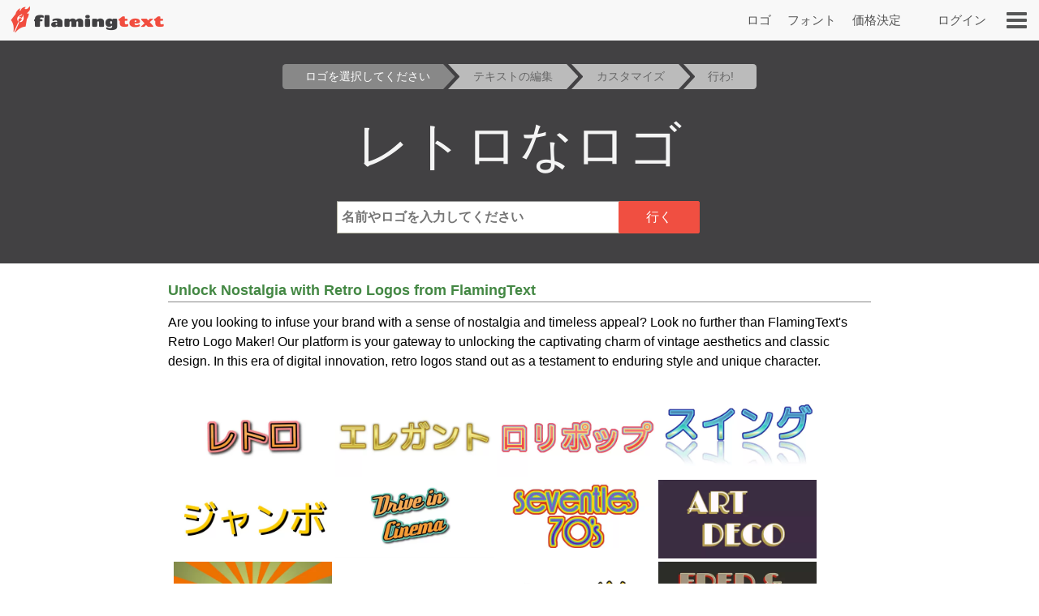

--- FILE ---
content_type: text/html;charset=UTF-8
request_url: https://flamingtext.jp/Retro-Logos
body_size: 20137
content:


		
<!DOCTYPE html>
<html lang="ja" id="html" class="" prefix="og: http://ogp.me/ns#" xmlns="http://www.w3.org/1999/xhtml" xmlns:fb="http://ogp.me/ns/fb#" xmlns:og="http://ogp.me/ns/fb#">
<!-- ftfluid/header -->
<head>
	<title>Retro Logos on FlamingText.com</title>
<meta name="description" content="Browse the free Logos in the Retro category."/><meta name="keywords" content="自由,ロゴ,レトロ"/><meta property="og:image" content="http://cdn1.ftimg.com/images/carousel/free-logos-3d-standing-padded-200-height.png"><meta name='viewport' content='width=device-width, initial-scale=1.0' ><meta name="robots" content="index, follow"/><link rel="canonical" href="https://flamingtext.jp/Retro-Logos" /><link rel="alternate" hreflang="en" href="https://www.flamingtext.com/Retro-Logos" />
<link rel="alternate" hreflang="pt" href="https://flamingtext.com.br/Retro-Logos" />
<link rel="alternate" hreflang="fr" href="https://flamingtext.fr/Retro-Logos" />
<link rel="alternate" hreflang="ja" href="https://flamingtext.jp/Retro-Logos" />
<link rel="alternate" hreflang="ru" href="https://flamingtext.ru/Retro-Logos" />
<link rel="alternate" hreflang="es" href="https://flamingtext.es/Retro-Logos" />
<link rel="alternate" hreflang="ar" href="https://ar.flamingtext.com/Retro-Logos" />
<link rel="alternate" hreflang="zh" href="https://zh-cn.flamingtext.com/Retro-Logos" />
<link rel="alternate" hreflang="de" href="https://de.flamingtext.com/Retro-Logos" />
<link rel="alternate" hreflang="hi" href="https://hi-in.flamingtext.com/Retro-Logos" />

	<meta http-equiv="Content-Type" content="text/html; charset=UTF-8"/>
	<meta http-equiv='x-dns-prefetch-control' content='on'>
	<link rel="dns-prefetch" href="https://cdn1.ftimg.com">
	<link rel="dns-prefetch" href="https://logos.flamingtext.com">
	<meta name="copyright" content="FlamingText.com Pty Ltd" />
	
	<meta property="fb:admins" content="100000196742787"/>
	<meta property="fb:app_id" content="421611475551099"/>
	<meta name="apple-itunes-app" content="app-id=1054982568">
	<meta name="google-play-app" content="app-id=com.addtext.app">
	<meta name="p:domain_verify" content="5a94a801337dc939fc78787c47d1d3b6"/>
	<script>
	var html = document.getElementById("html");
	html.className = "has-js" + "";
	var premiumLogin = false;
	var isAtLeastPremiumMember = false;
	var isLoggedIn = false;
	var isMobile = false;
	var webp = true;
    const isAdmin = false;
    var ft=ft||{};
	ft.cmd=ft.cmd||[];

    </script>
	<style>/*
 * Copyright 1999-2026 FlamingText.com Pty Ltd
 * All rights are reserved.
 */
[class^="ftsprite-"]{display:inline-block;background-image:url("/images/ftsprite-956.png");background-size:195px 432px}.ftsprite-nib-195x40{background-position:0 0;width:195px;height:40px}.ftsprite-addtext16{background-position:0 -41px;width:16px;height:16px}.ftsprite-imagebot16{background-position:0 -58px;width:16px;height:16px}.ftsprite-blank16{background-position:0 -75px;width:16px;height:16px}.ftsprite-animator16{background-position:0 -92px;width:16px;height:16px}.ftsprite-animate24{background-position:0 -109px;width:24px;height:24px}.ftsprite-new-emblem-34x34{background-position:0 -134px;width:34px;height:34px}.ftsprite-new-star{background-position:0 -169px;width:26px;height:26px}.ftsprite-ft-premium-stars-b{background-position:0 -196px;width:20px;height:25px}.ftsprite-ft-premium-stars-p{background-position:0 -222px;width:20px;height:25px}.ftsprite-ft-premium-stars-g{background-position:0 -248px;width:38px;height:25px}.ftsprite-ft-premium-stars-grey{background-position:0 -274px;width:38px;height:25px}.ftsprite-hamburger-50x40{background-position:0 -300px;width:50px;height:40px}.ftsprite-facebook16{background-position:0 -341px;width:16px;height:16px}.ftsprite-twitter16{background-position:0 -358px;width:16px;height:16px}.ftsprite-ft-logonut-emblem{background-position:0 -375px;width:58px;height:57px}@media(min--moz-device-pixel-ratio:2.0),(-o-min-device-pixel-ratio:2.0),(-webkit-min-device-pixel-ratio:2.0),(min-device-pixel-ratio:2.0),(min-resolution:2.0dppx){[class^="ftsprite-"]{display:inline-block}.ftsprite-nib-195x40{background-image:url("/images/ftsprite-x2-956.png");background-size:195px 372px;background-position:0 0;width:195px;height:40px}.ftsprite-addtext16{background-image:url("/images/ftsprite-x2-956.png");background-size:195px 372px;background-position:0 -40px;width:16px;height:16px}.ftsprite-imagebot16{background-image:url("/images/ftsprite-x2-956.png");background-size:195px 372px;background-position:0 -57px;width:16px;height:16px}.ftsprite-blank16{background-image:url("/images/ftsprite-x2-956.png");background-size:195px 372px;background-position:0 -73px;width:16px;height:16px}.ftsprite-animator16{background-image:url("/images/ftsprite-x2-956.png");background-size:195px 372px;background-position:0 -90px;width:16px;height:16px}.ftsprite-animate24{background-image:url("/images/ftsprite-x2-956.png");background-size:195px 372px;background-position:0 -106px;width:12px;height:12px}.ftsprite-new-emblem-34x34{background-image:url("/images/ftsprite-x2-956.png");background-size:195px 372px;background-position:0 -119px;width:34px;height:34px}.ftsprite-new-star{background-image:url("/images/ftsprite-x2-956.png");background-size:195px 372px;background-position:0 -153px;width:26px;height:26px}.ftsprite-ft-premium-stars-b{background-image:url("/images/ftsprite-x2-956.png");background-size:195px 372px;background-position:0 -180px;width:20px;height:25px}.ftsprite-ft-premium-stars-p{background-image:url("/images/ftsprite-x2-956.png");background-size:195px 372px;background-position:0 -205px;width:20px;height:25px}.ftsprite-ft-premium-stars-g{background-image:url("/images/ftsprite-x2-956.png");background-size:195px 372px;background-position:0 -231px;width:38px;height:25px}.ftsprite-ft-premium-stars-grey{background-image:url("/images/ftsprite-x2-956.png");background-size:195px 372px;background-position:0 -256px;width:38px;height:25px}.ftsprite-facebook16{background-image:url("/images/ftsprite-x2-956.png");background-size:195px 372px;background-position:0 -282px;width:16px;height:16px}.ftsprite-twitter16{background-image:url("/images/ftsprite-x2-956.png");background-size:195px 372px;background-position:0 -298px;width:16px;height:16px}.ftsprite-ft-logonut-emblem{background-image:url("/images/ftsprite-x2-956.png");background-size:195px 372px;background-position:0 -315px;width:58px;height:57px}}*{margin:0;padding:0}*{-moz-box-sizing:border-box;-webkit-box-sizing:border-box;box-sizing:border-box}html{font:100%/1.5 Arial,sans-serif}body{text-rendering:optimizeLegibility}body,input,button{-webkit-font-smoothing:antialiased}h1{font-size:1.5em;margin-bottom:.5em;color:#424143}h2{font-size:18px;margin-bottom:.75em;border-bottom:1px solid #888;color:#484}h2 a{color:#484;text-decoration:none}h2 a:hover{color:#040}h2 .ft-secondary{margin-bottom:.75em;border-bottom:1px solid #aaa;color:#555}h3{margin-bottom:.5em}.symbianOS_240 body{width:240px}.symbianOS_320 body{width:320px}.symbianOS_360 body{width:360px}.symbianOS_640 body{width:640px}p{line-height:1.5;margin-bottom:1em}table{border-spacing:0;border-collapse:collapse}ul{list-style:none}a img{border:0}a{color:#040}.cf{display:block;*zoom:1}.cf:before,.cf:after{content:"";display:table}.cf:after{clear:both}input[type=number]{-moz-appearance:textfield}input[type=number]::-webkit-inner-spin-button,input[type=number]::-webkit-outer-spin-button{-webkit-appearance:none;margin:0}.clear{clear:both}.hide,.no-js .no-js-hide,.no-localStorage .no-localStorage-hide{display:none!important}button{font-family:Arial,sans-serif}button::-moz-focus-inner{border:0;padding:0}.ft-btn-border-mask{float:left;margin:5px 8px;border-radius:3px;overflow:hidden}.ft-btn,.ft-btn-small{display:block;position:relative;overflow:hidden;padding:7px 24px;width:100%;*width:auto;color:white;font:bold 16px/1.25 Arial,sans-serif;font-family:Arial,sans-serif;font-weight:400;text-align:center;white-space:nowrap;text-decoration:none;cursor:pointer;background:#f04f41;border:1px solid #f04f41;border-radius:2px;-webkit-user-select:none;-moz-user-select:none;-ms-user-select:none;-o-user-select:none;user-select:none}button.ft-btn,/ button.ft-btn-small{*padding:7px 0}.ft-btn:hover,.ft-btn-small:hover{border:1px solid #d84734;background:#d84734;box-shadow:none}.ft-btn:active{padding:8px 24px 6px}.ft-btn-small{display:block;letter-spacing:0;font-weight:normal;padding:4px 12px}.ft-btn-small:active{padding:5px 12px 3px}.ft-btn.secondary,.ft-btn-small.secondary{background:#ddd;filter:none;color:#333;border:1px solid #ddd;text-shadow:none;font-weight:normal}.ft-btn.secondary:hover,.ft-btn.secondary:focus,.ft-btn-small.secondary:hover,.ft-btn-small.secondary:focus{background:#ccc;box-shadow:none}.ft-btn .icon{margin-right:1em}.ft-btn-small .icon{margin:0 .75em 0 .25em}.buy-button .ft-btn,.buy-button .ft-btn-small{font-weight:bold;border-radius:4px}.ft-icon-btn-round{background-color:white;border:1px solid #555;border-radius:50em;display:inline-block;height:2.1em;width:2.1em;margin-right:.5em;padding:.5em;text-decoration:none}.ft-icon-btn-round:active{padding:.5em}.ft-icon-btn-round [class^="ftsprite-"],.ft-icon-btn-round .icon{vertical-align:top;margin:0}.ft-icon-btn-round.ft-btn.secondary{color:#555}.ft-btn.disabled,.ft-btn-small.disabled{color:#AAA!important;background:#DDD!important;filter:none!important;border-color:#AAA!important;cursor:default!important;text-shadow:none!important;box-shadow:none!important}.ft-btn.disabled{padding:8px 24px 6px}.ft-btn-small.disabled{padding:5px 12px 3px}input[type="text"],input[type="search"],input[type="number"],input[type="email"],input[type="password"],input[type="tel"],input[type="url"],select,option,textarea{-moz-border-bottom-colors:none;-moz-border-left-colors:none;-moz-border-right-colors:none;-moz-border-top-colors:none;background-color:white;border-color:#999 #aaa #bba #bba;border-image:none;border-style:solid;border-width:1px;font-family:Arial,sans-serif;font-size:.8125rem;margin-bottom:2px;margin-left:.2em;margin-right:1em;max-width:100%;padding:4px 0 4px 5px;width:95%}form textarea{min-height:2em;padding-bottom:0}input[type="text"],input[type="search"],input[type="number"],input[type="email"],input[type="password"],input[type="tel"],input[type="url"],select,option,textarea{background-color:white;width:95%;max-width:100%;font-family:Arial,sans-serif;font-size:13px;font-size:.8125rem;border:1px solid #bba;border-top:1px solid #999;border-right:1px solid #aaa;padding:4px 0 4px 5px;margin-bottom:2px;margin-left:.2em;margin-right:1em}form textarea{padding-bottom:0;min-height:2em}select{width:auto;height:24px;padding-top:2px;padding-right:2px;padding-bottom:2px}@media(max-width:699px){select{height:32px;padding:6px 5px}}@media(min-width:600px) and (max-width:1200px){.has-touch select{height:32px;padding:6px 5px}}option{width:auto;padding-left:8px;border:0;margin:0}input[type="text"]:focus,input[type="email"]:focus,input[type="password"]:focus,textarea:focus{border:1px solid #4343d1}.ftsprite-dragon-65x40{_background-image:url("/images/ft-dragon-65x40.png")!important}.ftsprite-nib-195x40{_background-image:url("/images/ft-nib-text-40.png")!important}.group{display:block;margin-bottom:1em}.group--large{margin-bottom:2em}.ft-hero .ft-top{width:100%;background:none repeat scroll 0 0 #f8f8f8;padding-bottom:10px;color:#555;text-align:center}.ft-hero-dark .ft-top{background-color:#424143}.ft-hero-light .ft-top{background-color:#eee}.ft-hero .ft-top{padding-top:15px}.ft-home-top .ft-hero-title,.ft-home-top .ft-hero-byline{color:#f4f4f4}.ft-hero-dark .ft-top .ft-hero-title{color:#f4f4f4}.ft-hero-light .ft-top .ft-hero-title{color:#666}.ft-hero-title{font-family:Arial,sans-serif;font-weight:300;font-size:65px;text-align:center;float:unset;margin-bottom:unset;color:#666;width:100%}.ft-hero-byline{font-family:Arial,sans-serif;font-size:24px/1.4em;font-weight:300;text-align:center;color:#666;width:100%}.ft-hero-dark .ft-top .ft-hero-byline{color:#f4f4f4}.ft-hero-light .ft-top .ft-hero-byline{color:#666}@media(max-width:490px){.ft-hero-title{font-size:24px}.ft-hero-byline{font-size:12px}}@media(max-width:840px){.ft-full{margin-right:10px}.ft-hero-title{font-size:2em;font-size:7vw}.ft-hero-byline{font-size:1em;font-size:3vw}}@media(max-width:1040px){.ft-hero-title{font-size:50px/1.4em;font-size:6vw}.ft-hero-byline{font-size:24px/1.4em;font-size:3vw}}@media(min-width:1041px){.ft-hero-title{font-size:50}.ft-hero-byline{font-size:24px}}@media(max-width:490px){.ft-hero-title{font-size:50px/1.4em;font-size:8vw}.ft-hero-byline{font-size:24px/1.4em;font-size:5vw}}.ft-content{min-height:600px}.ft-full{margin-left:200px;margin-right:200px;padding-left:7px;padding-right:7px}.ft-full.ft-noads{margin-left:0;margin-right:0}.ft-full-adleft{left:5px;top:10px;position:absolute}.ft-full-adright{right:5px;top:10px;position:absolute}.ft-full-section{position:relative}.ft-full{padding-bottom:50px}@media(max-width:1080px){.ft-full{margin-left:10px}}@media(max-width:840px){.ft-full{margin-right:10px;padding:0}}@media(max-width:500px){.ft-full{margin:0;padding-left:5px;padding-right:5px}}.arrow.ft-btn:after,.arrow.ft-btn-small:after,.arrow-left.ft-btn:before,.arrow-left.ft-btn-small:before{border-radius:50em;display:inline-block;font-size:1em;height:1.225em;width:1.125em;*width:0;*height:0;text-align:center;background:rgba(0,0,0,.15);font-family:Georgia,Arial,sans-serif;line-height:1.05;position:relative;top:-1px;margin-bottom:-5px}.disabled.arrow.ft-btn:after,.disabled.arrow.ft-btn-small:after,.disabled.arrow-left.ft-btn:before,.disabled.arrow-left.ft-btn-small:before{background:0}.arrow.ft-btn:after,.arrow.ft-btn-small:after{margin-left:20px;margin-right:-10px;padding:0 0 0 .1em}.arrow-left.ft-btn:before,.arrow-left.ft-btn-small:before{margin-right:20px;margin-left:-10px;width:1.225em}.arrow.ft-btn-small:after{font-size:.9em;margin:0 0 0 10px}.arrow-left.ft-btn-small:before{font-size:.9em;margin:0 10px 0 0}.secondary.arrow.ft-btn:after,.secondary.arrow.ft-btn-small:after,.secondary.arrow-left.ft-btn:before,.secondary.arrow-left.ft-btn-small:before{background:rgba(0,0,0,.1)}.ft-btn.disabled,.ft-btn-small.disabled,.arrow.ft-btn.disabled:after,.arrow.ft-btn-small.disabled:after{color:#AAA!important;background:#DDD!important;filter:none!important;border-color:#AAA!important;cursor:default!important;text-shadow:none!important;box-shadow:none!important}.ft-btn.disabled{padding:8px 24px 6px}.ft-btn-small.disabled{padding:5px 12px 3px}.fade-in .ft-btn.disabled,.fade-in .ft-btn-small.disabled{filter:alpha(opacity=0)}.faded-in .ft-btn.disabled,.faded-in .ft-btn-small.disabled{filter:none}.faded-in .disabled.ft-btn,.faded-in .disabled.ft-btn-small{filter:none}.center-self{margin-left:auto;margin-right:auto}.center-wrapper{text-align:center}.ft-search-field-btn{color:black;float:right;border:1px solid #666;font-size:13px;height:26px;line-height:26px;*height:24px;*line-height:24px;border-radius:2px;padding:0 0 0 5px;*height:auto;height:auto\0/;*padding:4px 0 4px 5px;padding:5px 0 4px 5px\0/;line-height:inherit\0/}.ft-search-field-btn{float:right;padding:0;height:26px;width:29px;margin-left:-29px;border:1px solid #666;border-radius:0 3px 3px 0;background:#eee;background:-webkit-linear-gradient(top,#fff 0,#ccc 100%);background:linear-gradient(to bottom,#fff 0,#ccc 100%);box-shadow:0 1px 1px rgba(0,0,0,.25);cursor:pointer;position:relative;z-index:1}.ft-search-field-btn:hover{box-shadow:inset 0 1px 1px rgba(50,50,50,.25)}.ft-search-field-btn::-moz-focus-inner{padding:0;border:0}.ft-input-btn-icon{display:block;width:27px;height:24px}.ft-search-input-btn-icon{background:url("/images/icons/ft-ui-icon-spritesheet.png") top center no-repeat}.ft-alphabet-list{font-size:14px}.ft-alphabet-list li{float:left;min-width:8px;text-align:center}.ft-alphabet-list a,.ft-alphabet-list .ft-font-li-active{display:block;text-decoration:none;color:black;padding:4px 2px 4px}.ft-alphabet-list a:hover{text-decoration:underline}@media(max-width:800px){.ft-alphabet-list li{min-width:20px}.ft-alphabet-list-lead{display:block;padding:4px 2px 4px}}.checkered{background-image:url('/images/checkered.png')}.ft-back-to-top{clear:both;display:block;float:right;padding:6px 0;font-size:14px;margin-bottom:1em;text-decoration:none;color:#f04f41}@media(max-width:700px){.ft-back-to-top{float:none;text-align:center}}.collapse-arrow{cursor:pointer;*text-decoration:underline}.collapse-arrow:after{content:"\25bc";margin-left:.3em}.active.collapse-arrow:after,.active .collapse-arrow:after{content:"\25b2"}.abs-center-self{position:absolute;margin:auto;top:0;bottom:0;left:0;right:0}.blocker,.abs-overlay{position:absolute;top:0;left:0;bottom:0;right:0;z-index:1}.blocker{background:url('/images/x.gif')}.logoImageDiv{position:relative;max-width:100%}.logoImage{max-width:100%;max-height:100%;vertical-align:bottom}.fullSize.logoImage{max-width:none!important;max-height:none!important}.no-touch .logoImageDiv:hover .logoPreviewOverlay{z-index:20;*height:auto}.logoPreviewOverlay{display:block;position:absolute;height:auto;width:530px;padding-bottom:10px;top:-20px;*top:20px;left:50px;z-index:-10;overflow:hidden}.logoPreviewFixed .logoPreviewOverlay{top:0}.logoPreviewOverlayMessage{position:relative;padding:.5em 2em 0;*padding-bottom:.5em;background-color:#fafad2;border:1px solid #c4c465;text-align:center;cursor:default;visibility:hidden;-webkit-transition:-webkit-transform .85s cubic-bezier(.175,.885,.1,1.09) .35s;transition:transform .85s cubic-bezier(.175,.885,.1,1.09) .35s;-webkit-transform:translateY(-300px);-ms-transform:translateY(-300px);transform:translateY(-300px)}.logoPreviewOverlayMessage:hover{-webkit-transition:none;transition:none}.logoPreviewOverlayMessage p{float:left;font-size:15px;color:#1a1a1a}.logoPreviewOverlayMessage a{color:#8c8c00}.no-touch .logoPreviewOverlayMessage a:hover{color:#6b6b00}.no-touch .logoImageDiv:hover .logoPreviewOverlay{top:-20px}.no-touch .logoImageDiv:hover .logoPreviewOverlayMessage{visibility:visible;-webkit-transform:translateY(0);-ms-transform:translateY(0);transform:translateY(0)}.ft-fluid-wrapper{height:auto!important;min-height:100%;overflow:hidden;position:relative;width:100%}.ft-breadcrumbs{font-size:13px;margin-bottom:10px;color:#444}.ft-breadcrumbs a{color:#777}.ft-seo-blurb{margin:40px 0 20px 0}.ft-seo-blurb.intro{margin-top:20px}.ft-seo-blurb.intro h2{margin-top:20px}.ft-seo-blurb.outro{margin-bottom:60px}.ft-seo-blurb ol{margin-left:1.1em}.ft-seo-blurb ol li{margin-bottom:10px}.ft-seo-blurb ul{list-style:disc;margin-left:1.1em}.ft-seo-blurb ul li{margin-bottom:10px}@media(max-width:1200px){.has-touch .ft-breadcrumbs{line-height:32px;margin:-8px 0 4px}.has-touch .ft-breadcrumbs a{display:inline-block}}@media(max-width:800px){.ft-breadcrumbs{line-height:32px;margin:-8px 0 4px}.ft-breadcrumbs a{display:inline-block}}.ft-header{width:100%;background:#f8f8f8 none repeat scroll 0 0;height:50px;display:flex}.ft-header-logo{margin-left:10px;text-decoration:none}.ft-header-logo img{margin-top:4px}.ft-header-account{float:right;height:50px;z-index:1011;color:#555;padding:0 10px}.ft-header-account a{text-decoration:none;font-size:15px;font-weight:normal;line-height:50px}.ft-header-account a img{padding-top:15px}.ft-header-menu{float:right;height:50px}.ft-header-menu img{margin:15px;cursor:pointer;width:25px}.opera-mini .ft-header-menu-action{height:50px;padding:15px 20px}.ft-header-menu-action:active{color:#444}@media(max-width:400px){.ft-header{height:45px}.ft-header-logo{margin-left:0}.ft-header-logo img{width:auto!important;height:auto!important;max-height:35px!important;padding:3px 0 0}.ft-header-account{padding:0}}@media(max-width:300px){.ft-header-account{display:none}}.ft-your-logo{display:inline-block;height:40px;max-width:400px;width:80%;margin:20px auto;position:relative}.ft-your-logo-input{display:inline-block!important;float:none!important;font-size:16px!important;font-weight:bold!important;height:40px!important;left:-25px!important;width:100%!important;margin:0!important;position:absolute!important;top:0!important}.ft-your-logo .ft-btn-border-mask button{height:40px;padding:9px 5px}.ft-your-logo .ft-btn-border-mask{border-radius:0;display:inline-block;margin:0;position:absolute;right:-22px;top:0;vertical-align:bottom;width:100px}.ft-logos{text-align:justify;position:relative;padding-left:5px;padding-right:5px;display:flex;flex-wrap:wrap;padding-top:10px;padding-bottom:10px}.ft-logos-black{background-color:#000;margin-bottom:15px}.ft-logo.ft-black{border-color:#fff}.ft-logos:after{display:inline-block;width:100%;content:''}.ft-logo-2x{max-width:480px;min-height:60px;aspect-ratio:4}.ft-logo{align-content:center;max-width:240px;min-height:80px;aspect-ratio:2}.ft-logo,.ft-logo-2x{background-color:#fff;border:1px solid white;font-size:0;margin:1px;max-height:120px;height:100%;text-align:center;position:relative;overflow:hidden}.ft-black{background-color:#000}.ft-logo:hover,.ft-logo-2x:hover{border:1px solid #4040de;box-shadow:0 0 2px 1px #4040de}.ft-logo img,.ft-logo-2x img{max-width:100%;max-height:100%;width:auto;height:auto}@media(max-width:9999px){.ft-logo{width:16%}.ft-logo-2x{width:24%}}@media(max-width:2000px){.ft-logo-2x{width:32%}}@media(max-width:1570px){.ft-logo{width:19%}}@media(max-width:1400px){.ft-logo-2x{width:49%}}@media(max-width:1300px){.ft-logo{width:23%}}@media(max-width:840px){.ft-logo{width:32%}}@media(max-width:520px){.ft-logo-2x{width:98%}}@media(max-width:490px){.ft-logo{width:48%}}@media(max-width:250px){.ft-logo{width:95%}}.ft-game-logo-2x{max-height:240px;min-height:60px}.ft-game-logo{max-width:240px;min-height:80px;max-height:unset;aspect-ratio:1}.ft-game-logo-2x img{max-height:240px}.ftll{display:flex;flex-wrap:wrap;margin-top:5px;margin-bottom:20px}.ftll-item{position:relative;margin:2.5px;display:block;overflow:hidden;border-radius:5px;flex-basis:var(--ftllFlexBasisDef);border:1px solid #fff}.ftll-item:hover{border:1px solid #4040de;box-shadow:0 0 2px 1px #4040de}@media(max-width:1280px){.ftll-item{flex-basis:var(--ftllFlexBasisLarge)}}@media(max-width:1024px){.ftll-item{flex-basis:var(--ftllFlexBasisMedium)}}@media(max-width:600px){.ftll-item{flex-basis:var(--ftllFlexBasisSmall)}}.ftll-item-inner{overflow:hidden;top:0;left:0;width:100%;height:100%;align-content:center}.ftll-item-inner-picture{width:100%;position:relative}.ftll picture{display:block;line-height:0}.ftll img{width:100%;height:auto;aspect-ratio:auto}.ftll-item a{display:block;position:absolute;text-decoration:none;top:0;left:0;height:100%;width:100%}.ft-black{background-color:#000}.ft-wizard-statusbar{display:inline-block;font-size:14px;font-size:.875rem;line-height:1;margin-top:1em;margin-bottom:1em;-webkit-user-select:none;-moz-user-select:none;-ms-user-select:none;-o-user-select:none;user-select:none}.ft-wizard-statusbar-item{float:left;white-space:nowrap;background-color:#e0e0e0;color:#666;padding:.6em 1.2em .6em 2.2em;margin-right:6px;*padding:4px 18px;text-align:center;text-decoration:none;position:relative;cursor:default}.ft-hero-dark .ft-wizard-statusbar-item{background-color:#bbb}.ft-wizard-statusbar-item.first{padding-left:2em;*padding-left:18px;border-radius:.3em 0 0 .3em}.ft-wizard-statusbar-item.last{padding-right:2em;*padding-right:18px;border-radius:0 .3em .3em 0;margin-right:0}.ft-wizard-statusbar-item.linked{cursor:pointer}.ft-wizard-statusbar-item.linked:hover{background-color:#AAA;color:white}.ft-hero-dark .ft-wizard-statusbar-item.linked:hover{color:#424143}.ft-wizard-statusbar-item.selected,.ft-wizard-statusbar-item.selected:hover{background-color:#424143;color:white;cursor:default}.ft-hero-dark .ft-wizard-statusbar-item.selected,.ft-hero-dark .ft-wizard-statusbar-item.selected:hover{background-color:#888}.ft-wizard-ie7-seperator{float:left;color:#666;margin:4px 4px 4px 0;display:none;*display:inline-block;*vertical-align:middle;*zoom:1}.ft-wizard-statusbar-item:after,.ft-wizard-statusbar-item:before{content:"";height:0;width:0;border-style:solid;border-width:1.1em 0 1.1em 1em;position:absolute;left:100%;top:0;-webkit-transform:rotate(360deg)}.ft-wizard-statusbar-item:before{border-color:transparent transparent transparent white;left:0}.ft-hero-dark .ft-wizard-statusbar-item:before{border-color:transparent transparent transparent #424143}.ft-wizard-statusbar-item:after{border-color:transparent transparent transparent #e0e0e0;z-index:1}.ft-hero-dark .ft-wizard-statusbar-item:after{border-color:transparent transparent transparent #bbb}.ft-wizard-statusbar-item.linked:hover:after{border-color:transparent transparent transparent #aaa}.ft-wizard-statusbar-item.selected:after,.ft-wizard-statusbar-item.selected:hover:after{border-color:transparent transparent transparent #424143}.ft-hero-dark .ft-wizard-statusbar-item.selected:after,.ft-hero-dark .ft-wizard-statusbar-item.selected:hover:after{border-color:transparent transparent transparent #888}.ft-wizard-statusbar-item.first:before,.ft-wizard-statusbar-item.last:after{display:none}@media(max-width:550px){.ft-wizard-statusbar{font-size:12px;font-size:.75rem}.ft-wizard-statusbar-item{margin-right:4px}}@media(max-width:450px){.ft-wizard-statusbar-item{padding:.5em .2em .5em 1.3em}.ft-wizard-statusbar-item.first{padding-left:.7em}.ft-wizard-statusbar-item.last{padding-right:.7em}.ft-wizard-statusbar-item:after,.ft-wizard-statusbar-item:before{border-width:1em 0 1em 1em}}@media(max-width:350px){.ft-wizard-statusbar{margin-top:0;margin-bottom:0}.ft-wizard-statusbar-item{margin-bottom:.5em;padding:.5em 0 .5em 1.3em}.ft-wizard-statusbar-item.first{padding-left:.6em}.ft-wizard-statusbar-item.last{padding-right:.6em}}@media(max-width:318px){.ft-wizard-statusbar-item{border-radius:0;padding:.1em 0 .1em .7em;margin-right:3px}.ft-wizard-statusbar-item.first,.ft-wizard-statusbar-item.last{padding-left:.2em;border-radius:0}.ft-wizard-statusbar-item:after,.ft-wizard-statusbar-item:before{border-width:.6em 0 .6em .6em}}.opera-mini .ft-wizard-statusbar{margin-top:.5em;margin-bottom:.5em}.opera-mini .ft-wizard-statusbar-item{border-radius:0;padding:.1em 0 .1em .7em;margin-right:3px}.opera-mini .ft-wizard-statusbar-item.first{padding-left:.2em;border-radius:0}.opera-mini .ft-wizard-statusbar-item.last{padding-right:.2em;border-radius:0}.opera-mini .ft-wizard-statusbar-item:after,.opera-mini .ft-wizard-statusbar-item:before{border-width:.6em 0 .6em .6em}.ft-preview-variation-wrapper{margin-top:20px}</style>
				    <!--/css/logos-956.min.css--><style>/*
 * Copyright 1999-2026 FlamingText.com Pty Ltd
 * All rights are reserved.
 */
.ft-logos{text-align:justify;position:relative;padding-left:5px;padding-right:5px;display:flex;flex-wrap:wrap;padding-top:10px;padding-bottom:10px}.ft-logos-black{background-color:#000;margin-bottom:15px}.ft-logo.ft-black{border-color:#fff}.ft-logos:after{display:inline-block;width:100%;content:''}.ft-logo-2x{max-width:480px;min-height:60px;aspect-ratio:4}.ft-logo{align-content:center;max-width:240px;min-height:80px;aspect-ratio:2}.ft-logo,.ft-logo-2x{background-color:#fff;border:1px solid white;font-size:0;margin:1px;max-height:120px;height:100%;text-align:center;position:relative;overflow:hidden}.ft-black{background-color:#000}.ft-logo:hover,.ft-logo-2x:hover{border:1px solid #4040de;box-shadow:0 0 2px 1px #4040de}.ft-logo img,.ft-logo-2x img{max-width:100%;max-height:100%;width:auto;height:auto}@media(max-width:9999px){.ft-logo{width:16%}.ft-logo-2x{width:24%}}@media(max-width:2000px){.ft-logo-2x{width:32%}}@media(max-width:1570px){.ft-logo{width:19%}}@media(max-width:1400px){.ft-logo-2x{width:49%}}@media(max-width:1300px){.ft-logo{width:23%}}@media(max-width:840px){.ft-logo{width:32%}}@media(max-width:520px){.ft-logo-2x{width:98%}}@media(max-width:490px){.ft-logo{width:48%}}@media(max-width:250px){.ft-logo{width:95%}}.ft-game-logo-2x{max-height:240px;min-height:60px}.ft-game-logo{max-width:240px;min-height:80px;max-height:unset;aspect-ratio:1}.ft-game-logo-2x img{max-height:240px}
</style>				    <!--/css/justify-grid-956.min.css--><style>/*
 * Copyright 1999-2026 FlamingText.com Pty Ltd
 * All rights are reserved.
 */
.ft-justify-grid{text-align:justify;line-height:0;*text-justify:distribute-all-lines;*zoom:expression(this.runtimeStyle.zoom="1",this.appendChild(document.createElement("span")).style.fontSize="0")}.ft-justify-grid:after{content:'';display:inline-block;width:100%}.ft-justify-grid-item,.ft-justify-grid .ft-logo-border{display:inline-block;vertical-align:top;line-height:1.5;*display:inline;*zoom:1}.placeholder.ft-justify-grid-item{height:0!important;padding:0!important;border:0!important;margin:0!important}.ft-justify-grid .ft-logo-border{float:none;margin:0 0 1em 0;width:32%;*width:29%}.mobile .ft-justify-grid .ft-logo-border{width:48%;max-width:48%}@media(max-width:350px){.ft-justify-grid .ft-logo-border{max-width:31%}.mobile .ft-justify-grid .ft-logo-border{max-width:47%}}@media(max-width:320px){.ft-justify-grid .ft-logo-border{max-width:30%}.mobile .ft-justify-grid .ft-logo-border{max-width:46%}}
</style>				    <!--/css/logo-cat-956.min.css--><style>/*
 * Copyright 1999-2026 FlamingText.com Pty Ltd
 * All rights are reserved.
 */
.ft-cat-nav{color:#fff;margin-bottom:1em;max-width:100%;text-shadow:0 0 0 transparent,1px 1px 2px #101010}.ft-cat-nav.wide{width:100%}.ft-cat-nav.box,.logo-cat-box{float:left;width:300px}.ft-cat-nav.single-col{float:left;width:148px}.ft-cat-nav-header{color:#f8f8f8;font-size:15px;font-weight:normal;font-family:"Roboto",Arial,sans-serif;margin-bottom:0;padding:10px 0;text-indent:12px;background:#f04f41;border:2px solid #f04f41;cursor:default;border-radius:3px 3px 0 0;text-shadow:none}.wide .ft-cat-nav-header{text-indent:1em;padding:5px 0}.ft-cat-nav-list{font-size:15px;padding:14px 0;background-color:#424143;padding:10px 2px;border:2px solid #424143;border-top:0;border-radius:0 0 2px 2px}.wide.ft-cat-nav .ft-cat-nav-list{padding:8px 10px}.ft-cat-nav-column{float:left}.box .ft-cat-nav-column{width:49%}.single-col .ft-cat-nav-column{float:none}.col-4.ft-cat-nav-column{width:33%}.ft-cat-nav-list-border{margin-left:5px;margin-right:35px;margin-bottom:5px;height:11px;border-bottom:1px dashed #f04f41}.wide.ft-cat-nav .ft-cat-nav-promo-ul{float:left;border-right:1px dashed #f04f41;*margin-left:-1px;padding-right:.5%}.ft-cat-nav-list li{white-space:nowrap;display:block;margin-left:6px}.ft-cat-nav-list a{display:block;text-decoration:none;color:#bbb;padding-top:2px;text-indent:7%;text-shadow:none;padding-bottom:6px;padding-top:6px}.ft-cat-nav-list a:hover{color:#fff}.wide .ft-cat-nav-list [data-catsize]:after{content:" ("attr(data-catsize)")"}@media(max-width:800px){.wide.ft-cat-nav-list{font-size:14px;padding:8px 1%}.ft-cat-nav-header{background:#f04f41}}@media(max-width:500px){.wide .ft-cat-nav-list [data-catsize]:after{content:""}}
</style><!--inline critical path css-->
		<style>
</style>

<link rel="apple-touch-icon" sizes="180x180" href="https://cdn1.ftimg.com/images/icons/apple-icon-180x180.png" />
<link rel="apple-touch-icon" sizes="57x57" href="https://cdn1.ftimg.com/images/icons/apple-icon-57x57.png" />
<link rel="icon" type="image/png" sizes="192x192"  href="https://cdn1.ftimg.com/images/icons/android-icon-192x192.png" />
<link rel="icon" type="image/png" sizes="32x32"  href="https://cdn1.ftimg.com/images/icons/favicon-32x32.png" />
<meta name="msapplication-TileColor" content="#ffffff">
<meta name="msapplication-TileImage" content="https://cdn1.ftimg.com/images/icons/ms-icon-144x144.png" />

<script  src="https://cdn1.ftimg.com/js/ftnew2-ja_JP-956.min.js"></script><!-- /js/tooltip-956.min.js--><script>/*
 * Copyright 1999-2026 FlamingText.com Pty Ltd
 * All rights are reserved.
 */
var $jscomp=$jscomp||{};$jscomp.scope={};$jscomp.findInternal=function(a,e,c){a instanceof String&&(a=String(a));for(var b=a.length,f=0;f<b;f++){var g=a[f];if(e.call(c,g,f,a))return{i:f,v:g}}return{i:-1,v:void 0}};$jscomp.ASSUME_ES5=!1;$jscomp.ASSUME_NO_NATIVE_MAP=!1;$jscomp.ASSUME_NO_NATIVE_SET=!1;$jscomp.defineProperty=$jscomp.ASSUME_ES5||"function"==typeof Object.defineProperties?Object.defineProperty:function(a,e,c){a!=Array.prototype&&a!=Object.prototype&&(a[e]=c.value)};
$jscomp.getGlobal=function(a){return"undefined"!=typeof window&&window===a?a:"undefined"!=typeof global&&null!=global?global:a};$jscomp.global=$jscomp.getGlobal(this);$jscomp.polyfill=function(a,e,c,b){if(e){c=$jscomp.global;a=a.split(".");for(b=0;b<a.length-1;b++){var f=a[b];f in c||(c[f]={});c=c[f]}a=a[a.length-1];b=c[a];e=e(b);e!=b&&null!=e&&$jscomp.defineProperty(c,a,{configurable:!0,writable:!0,value:e})}};
$jscomp.polyfill("Array.prototype.find",function(a){return a?a:function(a,c){return $jscomp.findInternal(this,a,c).v}},"es6","es3");$(document).ready(function(){$.fn.visible=function(a,e){var c=$(this).eq(0),b=c.get(0),f=$(window),g=f.scrollTop();f=g+f.height();var d=c.offset().top;c=d+c.height();return!!(!0===e?b.offsetWidth*b.offsetHeight:1)&&(!0===a?d:c)<=f&&(!0===a?c:d)>=g}});
function showTooltip(a,e,c){if(e.is(":visible")){var b=$(".ft-tooltip").first();0===b.length&&(b=$("<div class='ft-tooltip fade-in'><i class='ft-tooltip-close-btn'>\u00d7</i><div class='ft-tooltip-msg'></div></div>").appendTo("body"));var f=$html.hasClass("has-csstransforms")&&!/(AppleWebKit)/i.test(ua);f&&b.addClass("transforms");b.addClass("no-anim").removeClass("faded-in");var g=b.find(".ft-tooltip-close-btn");$(document).off("click.ft-tooltip");g.off("click.ft-tooltip");b.find(".ft-tooltip-msg").html(a);
var d=b[0].style;a=e.offset().left;var m=e.offset().top,l=0;d.top="0px";d.left="0px";var h=$(window).width();window.innerWidth&&(h=Math.max(h,window.innerWidth));h-=a;var n=b.outerWidth();h<n?(l=-(n-h),-1*l>n/2?b.addClass("ft-tooltip-arrow-right"):36<-1*l&&b.addClass("ft-tooltip-arrow-middle")):b.removeClass("ft-tooltip-arrow-right ft-tooltip-arrow-middle");var k=m-b.innerHeight()-12;k<$(window).scrollTop()?(k=m+e.innerHeight()+12,b.addClass("ft-tooltip-arrow-top")):b.removeClass("ft-tooltip-arrow-top");
h=k+-10;a=parseInt(a)+l;d.zIndex="2000";d.top=h+"px";d.left=a+"px";f&&(d.OTransform="",d.webkitTransform="",d.MozTransform="",d.msTransform="",d.transform="");setTimeout(function(){b.hasClass("ft-tooltip-arrow-top")||(k=m-b.innerHeight()-12);if(!$(b).visible()){var a=k;b.hasClass("ft-tooltip-arrow-top")&&(a=k-e.innerHeight()-12);window.scrollTo(0,a)}b.removeClass("no-anim");f?(d.OTransform="translate3d(0,10px,0)",d.webkitTransform="translate3d(0,10px,0)",d.MozTransform="translate3d(0,10px,0)",d.msTransform=
"translate3d(0,10px,0)",d.transform="translate3d(0,10px,0)"):d.top=k+"px";b.addClass("faded-in")},50);g.on("click.ft-tooltip",function(a){a.stopPropagation();b.removeClass("faded-in");d.zIndex="";$(document).off("click.ft-tooltip touchstart.ft-tooltip");g.off("click.ft-tooltip");c()});setTimeout(function(){$(document).on("click.ft-tooltip touchstart.ft-tooltip",function(a){$(a.target).parents().addBack().is(b)||g.trigger("click")});$(window).resize(function(){g.trigger("click")})},50)}};

</script><!-- /js/logoPage-956.min.js--><script>/*
 * Copyright 1999-2026 FlamingText.com Pty Ltd
 * All rights are reserved.
 */
$(document).ready(function(){$(html).hasClass("mobile")&&collapseContent($(".ft-logo-list-alphabetical-header"),$(".ft-logo-list-alphabetical-content"))});

</script>

	
	<!--async analytics-->





 
 </script>
<!-- Google tag (gtag.js) -->
<script async src="https://www.googletagmanager.com/gtag/js?id=G-5FBCKV4TZX"></script>
<script>
  window.dataLayer = window.dataLayer || [];
  function gtag(){dataLayer.push(arguments);}
  gtag('js', new Date());

  gtag('config', 'G-5FBCKV4TZX');
</script>
 
<script>
  (function(c,a,m,e,r,o,n){ c['StatBotObject']=r; c[r]=c[r]||function(){(
  c[r].q=c[r].q||[]).push(arguments)},c[r].l=1*new Date(); o=a.createElement(m),
  n=a.getElementsByTagName(m)[0]; o.async=1; o.src=e; n.parentNode.insertBefore(o,n)
  })(window,document,'script','https://www.stat-bot.com/js/analytics.js','statbot');

  window.onerror = function(msg,url,line,col,err) {
	statbot('sendError',msg,url,line,col,err);
	
  };
  statbot('setId', 'flamingtext');
  statbot('setVersion','956');
  statbot('setServer','www16');
  statbot('setUserType','visitor');
  statbot('setAbTest','a');
  statbot('setLocParam','_loc');
  statbot('setActionParam','_action');
  statbot('setMaxSendErrors','1');
  statbot('sendPageView');
</script>




	<script async src="https://pagead2.googlesyndication.com/pagead/js/adsbygoogle.js?client=ca-pub-4221310471306460"
     crossorigin="anonymous"></script>

</head>
<body>






<script>
	if (!window.pageYOffset) {
		window.scrollTo(0, 1);
		window.scrollTo(0, 0);
	}
	setTimeout(function() {
		if (!window.pageYOffset) {
			window.scrollTo(0, 1);
			window.scrollTo(0, 0);
		}
	}, 20);
</script>

<div class="ft-fluid-wrapper">
	<header class="ft-header">
		<a class="ft-header-logo" title="トップ"
			href="/?_loc=top"> <img width="195" height="40"
			src="https://cdn1.ftimg.com/images/ft-nib-text-80.png"
			alt="FlamingText.com logo" />
		</a>
		
<style>
.ft-top-search {
	flex-grow: 1;
	margin-left:20px;
}

.ft-top-search-inside {
	max-width: 250px;
	position: relative;
	border-radius: 50px !important;
	display:flex;
	border: 1px solid grey;
	margin-top:6px;
}

.ft-top-search-input-div {
	flex-grow:1;
}

.ft-top-search input {
	margin:0 !important;
	padding: 10px 15px !important;
	background-color: #f8f8f8 !important;
	border-radius: 50px 0px 0px 50px;
	width:100% !important;

}

.ft-top-search button {
	box-sizing: border-box;
	width:45px;
	position:relative;
	border:0;
	background-color: #e9e9e9;
	border-radius: 0 50px 50px 0;
}

.ft-top-search svg {
	width:18px;
	height:18px;
}

.searchResults {
    background-color: white;
    border: 1px solid black;
    display: flex;
    max-width: 270px;
    flex-direction: column;
    z-index: 30;/*dynamic form 15*/
    position: relative;
    padding: 10px;
}

.searchItemImage {
text-align:center;
}
.search-type-logo:hover,.search-type-font:hover {
background-color:#ccc;
}

.ft-header-nav {
	float: right;
	height: 50px;
	margin-right: 15px; /*border-right: 2px solid #fff;*/
}

.ft-nav-menu-item {
	float: right;
	margin-right: 20px;
	font-size: 15px;
}

.ft-nav-heading {
	text-decoration: none;
	line-height: 50px;
	color: #555;
}

.ft-nav-heading:hover {
	color: #000;
}

[class^="ft-fluid-header-"], [class*=" ft-fluid-header-"] {
	display: none;
}

.ft-nav-menu-item:hover [class^="ft-fluid-header-"], .ft-nav-menu-item:hover [class*=" ft-fluid-header-"]
	{
	display: block;
}

@media ( max-width : 699px) {
	.ft-header-nav {
		display: none;
	}
}
</style>
		<div class="ft-top-search flat">
			
		</div>


		<div id="ft-header-right" class="ft-header-right">
			<div id="ft-header-menu" class="ft-header-menu"
				title="メニュー">
				<div id="ft-header-menu-action"
					class="ft-nav-action ft-header-menu-action">
					<img src="https://cdn1.ftimg.com/x2/images/hamburger-grey-25x20.png"
						width="25" height="20" alt="メニュー">
				</div>
			</div>



			<div class="ft-header-account" title="マイアカウント">
				
				<a class="ft-nav-heading" href='/Account/login'>ログイン</a>
				
			</div>
			

			<div class="ft-header-nav" id="ft-header-nav">
				<div class="ft-nav-menu-item">
					<a class="ft-nav-heading" href="/Store/pricing?_loc=top">価格決定</a>
				</div>
				<div class="ft-nav-menu-item">
					<a class="ft-nav-heading" href="/Fonts?_loc=top">フォント</a>
				</div>
				<div class="ft-nav-menu-item">
					<a class="ft-nav-heading" href="/All-Logos?_loc=top">ロゴ</a>
				</div>
			</div>





		</div>

<script>
var searchDiv = null;
var cdn="https://cdn1.ftimg.com";
function updateResults(result) {
	if (searchDiv) {
		$(searchDiv).remove();
		}
	searchDiv=$("<div class='searchResults'></div>");
	
	
    for (let i=0;i<result.length;i++) {
        let x = result[i];
        console.log(i+":"+x.title+":"+x.image+":"+x.url);
        if (x.type == 'logo') {
	        searchDiv.append("<a href='"+x.url+"'><div class='search-type-"+x.type+"'><span class='searchItemTitle'>"+x.title+"</span>\
	        <div class='searchItemImage'><img src='"+cdn+x.image+"' width='150' height='50'></div></div></a>");
        } else {
        	searchDiv.append("<a href='"+x.url+"'><div class='search-type-"+x.type+"'><span class='searchItemTitle'>"+x.title+"</span>\
        	<div class='searchItemImage'><img src='"+cdn+x.image+"' width='250' height='75'></div></div></a>");
    	}
	}
    $(".ft-top-search").append(searchDiv);
}

var searchXhr= null;
function searchUpdate(val) {
		if (val === undefined) {
			setTimeout(() => {
				let val = $(".ft-top-search-text-input").val();
				searchUpdate(val);
				},1);
			return;
		}
        if (searchXhr) {
			console.log("abort old search");
            searchXhr.abort();
        }
        let context=undefined;
        val = val.trim();
        if (val == "")
        	return;
        searchXhr = $.ajax({url:"/Ajax/search?q="+encodeURIComponent(val),async:true, context:context, cache:false, dataType:"json",
                success:function(result) {
                        searchXhr = null;
                        if (result.length) {
								updateResults(result);
                        } else if (result.error) {
                                console.log("search error:"+result.error);
                        } else {
                                // clear search
                        }
                },
                error: function(req,textStatus) {
                        searchXhr = null;
                        if (textStatus == "abort")
                        	return;
                        console.log("http error:"+textStatus);
                        window.alert("search failed");
                        //this.self._ajaxFailed("http error:"+textStatus, this.val);
                }
        });
}
function searchHide() {
	if (searchDiv) {
		$(searchDiv).hide();
		}
}
function searchShow() {
	if (searchDiv) {
		$(searchDiv).show();
		}
}

function searchFocusOut(e) {
	console.log("Focus Out");
	console.log(e);
	if (!$(e.relatedTarget).parent().hasClass("searchResults")) {
		searchHide();
	}
}

function searchFocusIn(e) {
	console.log("Focus In");
	searchUpdate();
	}
	
function searchKeyUp(e) {
	console.log("Key up");
	if (e.key == "Escape") {
		searchHide();
	} else {
		searchUpdate();
	}
}

document.addEventListener('DOMContentLoaded', function() {
	//$(".ft-top-search-text-input").on('keypress',searchChange);
	$(".ft-top-search-text-input").on('keyup',searchKeyUp);
	$(".ft-top-search-text-input").on('focusout',searchFocusOut);
	$(".ft-top-search-text-input").on('focusin',searchFocusIn);
});
</script>

	</header>

<!-- template-hero.jsp -->






<div class="ft-hero ft-hero-dark">
	<div class="ft-top">
		<div class="ft-wizard-statusbar">
			<div class="ft-wizard-statusbar-item first selected">ロゴを選択してください</div>
			<span class="ft-wizard-ie7-seperator">&gt;</span>
			<div class="ft-wizard-statusbar-item" title="You need to choose a logo first!"
			>テキストの編集</div>	
			<span class="ft-wizard-ie7-seperator">&gt;</span>		
			<div class="ft-wizard-statusbar-item" title="You need to choose a logo first!"
			>カスタマイズ</div>
			<span class="ft-wizard-ie7-seperator">&gt;</span>
			<div class="ft-wizard-statusbar-item last" title="You need to choose a logo first!"
			>行わ!</div>
		</div>
		<h1 class="ft-hero-title">レトロなロゴ</h1>
		<div class="cf"></div>

		
		<div class="ft-your-logo">
		   	<form action="">
		        <input class="ft-your-logo-input" type="text" name="text" placeholder="名前やロゴを入力してください" value=""/>
				<div class="ft-btn-border-mask">
					<button type="submit" class="ft-btn" title="ロゴに行くためにクリック">行く</button>
				</div>
			</form>
	    </div>
		
		
	</div>
</div>




<section class="ft-full-section cf">
	<div class="ft-full-adleft">

    </div>
    <div class="ft-full">
        <div class="ft-content">























    <div class="ft-seo-blurb intro">
	
        <h2>Unlock Nostalgia with Retro Logos from FlamingText</h2>
	
        Are you looking to infuse your brand with a sense of nostalgia and timeless appeal? Look no further than FlamingText's Retro Logo Maker! Our platform is your gateway to unlocking the captivating charm of vintage aesthetics and classic design. In this era of digital innovation, retro logos stand out as a testament to enduring style and unique character.
    </div>


    <div class="ft-logos">
        <div class='ft-logo ft-white'><a href='/ロゴ/デザイン-レトロ?_variations=true&_loc=catdynamic'><img class='ft-onload-img' alt='logo' width='240' height='120' src='https://cdn1.ftimg.com/images/logos/s480x240/ja_JP/retro-logo.webp'></a></div>
<div class='ft-logo ft-white'><a href='/ロゴ/デザイン-エレガント?_variations=true&_loc=catdynamic'><img class='ft-onload-img' alt='logo' width='240' height='120' src='https://cdn1.ftimg.com/images/logos/s480x240/ja_JP/elegant-logo.webp'></a></div>
<div class='ft-logo ft-white'><a href='/ロゴ/デザイン-ロリポップ?_variations=true&_loc=catdynamic'><img class='ft-onload-img' alt='logo' width='240' height='120' src='https://cdn1.ftimg.com/images/logos/s480x240/ja_JP/lollipop-logo.webp'></a></div>
<div class='ft-logo ft-white'><a href='/ロゴ/デザイン-スイング?_variations=true&_loc=catdynamic'><img class='ft-onload-img' alt='logo' width='240' height='120' src='https://cdn1.ftimg.com/images/logos/s480x240/ja_JP/swing-logo.webp'></a></div>
<div class='ft-logo ft-white'><a href='/ロゴ/デザイン-ジャンボ?_variations=true&_loc=catdynamic'><img class='ft-onload-img' alt='logo' width='240' height='120' src='https://cdn1.ftimg.com/images/logos/s480x240/ja_JP/jumbo-logo.webp'></a></div>
<div class='ft-logo ft-white'><a href='/ロゴ/デザイン-シネマでドライブ?_variations=true&_loc=catdynamic'><img class='ft-onload-img' alt='logo' width='240' height='120' src='https://cdn1.ftimg.com/images/logos/s480x240/en_US/drive-in-cinema-logo.webp'></a></div>
<div class='ft-logo ft-white'><a href='/ロゴ/デザイン-70年代?_variations=true&_loc=catdynamic'><img class='ft-onload-img' alt='logo' width='240' height='120' src='https://cdn1.ftimg.com/images/logos/s480x240/en_US/seventies-logo.webp'></a></div>
<div class='ft-logo ft-white'><a href='/ロゴ/デザイン-アールデコ?_variations=true&_loc=catdynamic'><img class='ft-onload-img' alt='logo' width='240' height='120' src='https://cdn1.ftimg.com/images/logos/s480x240/en_US/art-deco-logo.webp'></a></div>
<div class='ft-logo ft-white'><a href='/ロゴ/デザイン-ヴィンテージ-3D?_variations=true&_loc=catdynamic'><img class='ft-onload-img' alt='logo' width='240' height='120' src='https://cdn1.ftimg.com/images/logos/s480x240/ja_JP/vintage-3d-logo.webp'></a></div>
<div class='ft-logo ft-white'><a href='/ロゴ/デザイン-ミルクシェーク?_variations=true&_loc=catdynamic'><img class='ft-onload-img' alt='logo' width='240' height='120' src='https://cdn1.ftimg.com/images/logos/s480x240/ja_JP/milkshake-logo.webp'></a></div>
<div class='ft-logo ft-white'><a href='/ロゴ/デザイン-蜂の巣?_variations=true&_loc=catdynamic'><img class='ft-onload-img' alt='logo' width='240' height='120' src='https://cdn1.ftimg.com/images/logos/s480x240/ja_JP/beehive-logo.webp'></a></div>
<div class='ft-logo ft-white'><a href='/ロゴ/デザイン-フレッドとジンジャー?_variations=true&_loc=catdynamic'><img class='ft-onload-img' alt='logo' width='240' height='120' src='https://cdn1.ftimg.com/images/logos/s480x240/en_US/fred-and-ginger-logo.webp'></a></div>
<div class='ft-logo ft-white'><a href='/ロゴ/デザイン-50年代?_variations=true&_loc=catdynamic'><img class='ft-onload-img' alt='logo' width='240' height='120' src='https://cdn1.ftimg.com/images/logos/s480x240/ja_JP/fifties-logo.webp'></a></div>
<div class='ft-logo ft-white'><a href='/ロゴ/デザイン-カムダイナー?_variations=true&_loc=catdynamic'><img class='ft-onload-img' alt='logo' width='240' height='120' src='https://cdn1.ftimg.com/images/logos/s480x240/ja_JP/cams-diner-logo.webp'></a></div>
<div class='ft-logo ft-white'><a href='/ロゴ/デザイン-バンドスタンド?_variations=true&_loc=catdynamic'><img class='ft-onload-img' alt='logo' width='240' height='120' src='https://cdn1.ftimg.com/images/logos/s480x240/ja_JP/bandstand-logo.webp'></a></div>
<div class='ft-logo ft-white'><a href='/ロゴ/デザイン-ディスコグルーブ?_variations=true&_loc=catdynamic'><img class='ft-onload-img' alt='logo' width='240' height='120' src='https://cdn1.ftimg.com/images/logos/s480x240/ja_JP/disco-groove-logo.webp'></a></div>
<div class='ft-logo ft-white'><a href='/ロゴ/デザイン-平和と愛?_variations=true&_loc=catdynamic'><img class='ft-onload-img' alt='logo' width='240' height='120' src='https://cdn1.ftimg.com/images/logos/s480x240/ja_JP/peace-and-love-logo.webp'></a></div>
<div class='ft-logo ft-white'><a href='/ロゴ/デザイン-ジュークボックス?_variations=true&_loc=catdynamic'><img class='ft-onload-img' alt='logo' width='240' height='120' src='https://cdn1.ftimg.com/images/logos/s480x240/ja_JP/jukebox-logo.webp'></a></div>

        <div class='ft-logo ft-black'><a href='/ロゴ/デザイン-グッドタイムズ?_variations=true&_loc=catdynamic'><img class='ft-onload-img' alt='logo' width='240' height='120' src='https://cdn1.ftimg.com/images/logos/s480x240/ja_JP/good-times-logo.webp'></a></div>
<div class='ft-logo ft-black'><a href='/ロゴ/デザイン-華麗なるギャツビー?_variations=true&_loc=catdynamic'><img class='ft-onload-img' alt='logo' width='240' height='120' src='https://cdn1.ftimg.com/images/logos/s480x240/en_US/great-gatsby-logo.webp'></a></div>
<div class='ft-logo ft-black'><a href='/ロゴ/デザイン-アロハ?_variations=true&_loc=catdynamic'><img class='ft-onload-img' alt='logo' width='240' height='120' src='https://cdn1.ftimg.com/images/logos/s480x240/ja_JP/aloha-logo.webp'></a></div>
<div class='ft-logo ft-black'><a href='/ロゴ/デザイン-ディスコパーティー?_variations=true&_loc=catdynamic'><img class='ft-onload-img' alt='logo' width='240' height='120' src='https://cdn1.ftimg.com/images/logos/s480x240/ja_JP/disco-party-logo.webp'></a></div>
<div class='ft-logo ft-black'><a href='/ロゴ/デザイン-Groovyの?_variations=true&_loc=catdynamic'><img class='ft-onload-img' alt='logo' width='240' height='120' src='https://cdn1.ftimg.com/images/logos/s480x240/ja_JP/groovy-logo.webp'></a></div>
<div class='ft-logo ft-black'><a href='/ロゴ/デザイン-優しさを広める?_variations=true&_loc=catdynamic'><img class='ft-onload-img' alt='logo' width='240' height='120' src='https://cdn1.ftimg.com/images/logos/s480x240/ja_JP/spread-kindness-logo.webp'></a></div>

    </div>

<ul class="pagination center-self center-wrapper group cf"><li class="ft-btn-border-mask pagination-prev-btn-border-mask disabled-border-mask"><div title='あなたが最初のページにあります！' class='ft-btn arrow-left pagination-prev-btn secondary disabled'><span class="icon icon-arrow-left2"></span>前のページ。</div></li><li class='pagination-page selected first'>1</li><li class=''><a class='pagination-page last' href="https://flamingtext.jp/Retro-Logos/page2?_loc=pgprev">2</a></li><li class="ft-btn-border-mask pagination-next-btn-border-mask"><a class='ft-btn arrow pagination-next-btn' title='次のページに移動するにはクリック.' href="https://flamingtext.jp/Retro-Logos/page2?_loc=pgnext">次<span class="icon icon-arrow-right2"></span></a></li></ul>


    <div class="ft-seo-blurb">
	
        <h2>Why Choose Retro Logos?</h2>
	
        <p>Retro logos are all about blending the old with the new. They evoke a sense of nostalgia while maintaining relevance in the modern world. Here are a few compelling reasons why retro logos are a fantastic choice for your branding needs:</p><ol><li><strong>Timeless Appeal:</strong> Retro logos have a timeless quality that transcends trends. They resonate with audiences across generations, making them a lasting choice for your brand identity.</li><li><strong>Unique Personality:</strong> Each retro logo tells a story. Whether it's the bold, vibrant designs of the '80s or the classic elegance of the '50s, retro logos infuse your brand with a unique personality that sets you apart.</li><li><strong>Memorable:</strong> Retro logos tend to be highly memorable. Their distinctive aesthetics make a lasting impression on customers, increasing brand recognition.</li></ol>
    </div>



    <div class="ft-seo-blurb">
	
        <h2>Creating Your Retro Logo on FlamingText</h2>
	
        <p>At FlamingText, we've made it incredibly easy for you to design your own retro logo. Here's how you can get started:</p><ol><li><strong>Choose a Retro Style:</strong> Select from a variety of retro styles, including '50s diner, '80s neon, vintage script, and more. Each style has its own distinct character.</li><li><strong>Customize Your Logo:</strong> Personalize your logo by adding your brand name, tagline, and preferred colors. Experiment with different fonts and effects until you achieve the perfect vintage look.</li><li><strong>Download Your Logo:</strong> Once you're satisfied with your retro logo, simply download it in high-resolution formats, ready to use on your website, social media, merchandise, and more.</li></ol>
    </div>



    <div class="ft-seo-blurb outro">
	
        <h2>Make Your Own Unique Retro Logo Today!</h2>
	
        Retro logos are a powerful tool for brand storytelling and capturing the imagination of your audience. With FlamingText's Retro Logo Maker, you can effortlessly create a logo that exudes nostalgia and charm. Start crafting your timeless retro logo today and let your brand shine with a touch of vintage elegance!
    </div>



<div class="clear"></div>
<div id='adslot-logos-leader-content' class='ft-ad-leader-content' style='width:728px; height:90px;'></div>
<script>ft.cmd.push(function(){adManager.defineSlot({provider:'dfp',base:'logos',pos:'leader-content',id:'adslot-logos-leader-content'})});</script>



<section class="group--large cf faded-in">
	

</section>

<section class="group cf">



















<div class="ft-logo-list-alphabetical cf">
	<h4 class="ft-logo-list-alphabetical-header">レトロなロゴ:</h4>
	<div class="ft-logo-list-alphabetical-content">
		<div class="ft-logo-list-key cf">
			<ul>
				<li>
					<img src="https://cdn1.ftimg.com/x2/images/carousel/red-new-icon.png" height="14" title="新" alt="新"/>
					 = 新
				</li>
				<li>
					<i alt="アニメーター" class="ftsprite-animator16"></i>
					 = アニメーション
				</li>
			</ul>
		</div>
	
		
		<div class="clear"></div>
		
		<ul class="ft-logo-list-list"><li><a href='/ロゴ/デザイン-50年代'>50年代</a></li><li><a href='/ロゴ/デザイン-70年代'>70年代</a></li><li><a href='/ロゴ/デザイン-Groovyの'>Groovyの</a></li><li><a href='/ロゴ/デザイン-アロハ'>アロハ</a></li><li><a href='/ロゴ/デザイン-アールデコ'>アールデコ</a></li><li><a href='/ロゴ/デザイン-エレガント'>エレガント</a></li><li id='-Logos' class='capital'></li></ul>
		
		<ul class="ft-logo-list-list"><li><a href='/ロゴ/デザイン-カムダイナー'>カムダイナー</a></li><li><a href='/ロゴ/デザイン-グッドタイムズ'>グッドタイムズ</a></li><li><a href='/ロゴ/デザイン-シネマでドライブ'>シネマでドライブ</a></li><li><a href='/ロゴ/デザイン-ジャンボ'>ジャンボ</a></li><li><a href='/ロゴ/デザイン-ジュークボックス'>ジュークボックス</a></li><li><a href='/ロゴ/デザイン-ジョーズダイナー'>ジョーズダイナー</a></li><li id='-Logos' class='capital'></li></ul>
		
		<ul class="ft-logo-list-list"><li><a href='/ロゴ/デザイン-スイング'>スイング</a></li><li><a href='/ロゴ/デザイン-ディスコグルーブ'>ディスコグルーブ</a></li><li><a href='/ロゴ/デザイン-ディスコパーティー'>ディスコパーティー</a></li><li><a href='/ロゴ/デザイン-バンドスタンド'>バンドスタンド</a></li><li><a href='/ロゴ/デザイン-バーガーバー'>バーガーバー</a></li><li><a href='/ロゴ/デザイン-フレッドとジンジャー'>フレッドとジンジャー</a></li><li id='-Logos' class='capital'></li></ul>
		
		<ul class="ft-logo-list-list"><li><a href='/ロゴ/デザイン-ブギーオンダウン'>ブギーオンダウン</a></li><li><a href='/ロゴ/デザイン-ホットドッグ'>ホットドッグ</a></li><li><a href='/ロゴ/デザイン-ミルクシェーク'>ミルクシェーク</a></li><li><a href='/ロゴ/デザイン-レコード'>レコード</a></li><li><a href='/ロゴ/デザイン-レトロ'>レトロ</a></li><li><a href='/ロゴ/デザイン-レモネード'>レモネード</a></li><li id='-Logos' class='capital'></li></ul>
		
		<ul class="ft-logo-list-list"><li><a href='/ロゴ/デザイン-ロリポップ'>ロリポップ</a></li><li><a href='/ロゴ/デザイン-ヴィンテージ-3D'>ヴィンテージ 3D</a></li><li><a href='/ロゴ/デザイン-優しさを広める'>優しさを広める</a></li><li><a href='/ロゴ/デザイン-平和と愛'>平和と愛</a></li><li><a href='/ロゴ/デザイン-華麗なるギャツビー'>華麗なるギャツビー</a></li><li><a href='/ロゴ/デザイン-蜂の巣'>蜂の巣</a></li><li id='-Logos' class='capital'></li></ul>
		
	</div>
</div>


</section>


<script>
ft.cmd.push(function(){
	$("img").each(function(i,item) {
		var x = $(item).attr('src');
		if (-1 != x.indexOf("/thumb/image")) {
			// someone is changing our html from 
			// //thumb/s100x50/image/... to remove the s100x50
			// log our own html back to us!!
		        currentCall = $.ajax({
                  		type: 'POST'
                  		,url: '/Debug/html'
                  		,data: {html:$('html').html()}
                  		,timeout: 30000
			});
		}
	});
	var $disabledWizItems = $(".ft-wizard-statusbar-item:nth-of-type(n+2)");
	//var $chooseLogoIntro = $(".ft-logo-group-intro");
	var $chooseLogoIntro = $(".ft-logos");
	
	var msg = $disabledWizItems.first().attr("title");
	$disabledWizItems.on("click", function(){
		showTooltip(msg, $chooseLogoIntro, $.noop);
	});
	

});
</script>


		</div>
	</div>
	<div class="ft-full-adright">

    </div>
	
</section>

<style>
.ft-fluid-footer-logos {
	background-color: #ddd;
}
.cat-top {
	display:flex;
	flex-direction: row;
	flex-wrap: wrap;
}
.cat-top li {
	width:20%;
	text-align:left;
	margin-top:4px;
	margin-bottom:4px;
}
.cat-top a{text-decoration:none;}
.cat-top a:hover{text-decoration:underline;}
footer{display:flex;flex-direction:column;}
footer h2 {
	font-size: 1.5em;
	text-align: center;
	border-bottom: none;
	color: black;
	}
footer .inner {
	text-align:center;
}
@media (max-width: 600px) {
.cat-top li {width:30%;padding-left:5px;}
}
</style>
	<footer>
	

	<div class="ft-fluid-footer-logos ft-fluid-footer-large cf">
		<div class="inner cf">
		<h2>ロゴカテゴリからお選びください</h2>
		<p>Browse the categories, then change the fonts, and colors.  100% customizable.</p>
		<ul class="cat-top">
<li><a href='/Featured-Logos?_loc=trailer'>おすすめ</a></li>
					<li><a href='/Popular-Logos?_loc=trailer'>人気</a></li>
					<li><a href='/New-Logos?_loc=trailer'>新</a></li>
					<li><a href='/All-Logos?_loc=trailer'>すべて</a></li>
					<li><a href='/3D-Logos?_loc=trailer'>3D</a></li>
					<li><a href='/Animated-Logos?_loc=trailer'>アニメーション</a></li>
					<li><a href='/Blue-Logos?_loc=trailer'>青</a></li>
					<li><a href='/Brand-Logos?_loc=trailer'>ブランド</a></li>
					<li><a href='/Business-Logos?_loc=trailer'>ビジネス</a></li>
					<li><a href='/Colorful-Logos?_loc=trailer'>カラフル</a></li>
					<li><a href='/Cool-Logos?_loc=trailer'>クール</a></li>
					<li><a href='/Decorated-Logos?_loc=trailer'>飾ら</a></li>
					<li><a href='/Effects-Logos?_loc=trailer'>効果</a></li>
					<li><a href='/Famous-Logos?_loc=trailer'>有名</a></li>
					<li><a href='/Fire-Logos?_loc=trailer'>火災</a></li>
					<li><a href='/Fun-Logos?_loc=trailer'>楽しく</a></li>
					<li><a href='/Glow-Logos?_loc=trailer'>グロー</a></li>
					<li><a href='/Gold-Logos?_loc=trailer'>ゴールド</a></li>
					<li><a href='/Green-Logos?_loc=trailer'>緑</a></li>
					<li><a href='/Horror-Logos?_loc=trailer'>恐怖</a></li>
					<li><a href='/Light-Logos?_loc=trailer'>軽</a></li>
					<li><a href='/Liquid-Logos?_loc=trailer'>液体</a></li>
					<li><a href='/Metal-Logos?_loc=trailer'>金属</a></li>
					<li><a href='/Movie-Logos?_loc=trailer'>ムービー</a></li>
					<li><a href='/Nature-Logos?_loc=trailer'>ネイチャー</a></li>
					<li><a href='/Neon-Logos?_loc=trailer'>ネオン</a></li>
					<li><a href='/Purple-Logos?_loc=trailer'>紫</a></li>
					<li><a href='/Pride-Logos?_loc=trailer'>誇り</a></li>
					<li><a href='/Promotion-Logos?_loc=trailer'>プロモーション</a></li>
					<li><a href='/Red-Logos?_loc=trailer'>赤</a></li>
					<li><a href='/Reflection-Logos?_loc=trailer'>反射</a></li>
					<li><a href='/Retro-Logos?_loc=trailer'>レトロ</a></li>
					<li><a href='/Silver-Logos?_loc=trailer'>銀</a></li>
					<li><a href='/Web-2.0-Logos?_loc=trailer'>Web 2.0の</a></li>
					<li><a href='/Sports-Logos?_loc=trailer'>スポーツ</a></li>
					<li><a href='/Texture-Logos?_loc=trailer'>テクスチャ</a></li>
					<li><a href='/Other-Logos?_loc=trailer'>他</a></li>
					
		</ul>
		<div class="ft-your-logo">
		   	<form action="/Cool-Text-Generator">
		        <input class="ft-your-logo-input" type="text" name="text" placeholder="名前やロゴを入力してください"/>
				<div class="ft-btn-border-mask">
					<button type="submit" class="ft-btn" title="ロゴに行くためにクリック">生む</button>
				</div>
			</form>
	    </div>
		
		</div>
	</div>
	<div class="ft-fluid-footer ft-fluid-footer-large cf">
		<div class="inner cf">
			<section class="footer-col-2 lang-follow-us-col cf">
				<section class="ft-footer-follow-us">
					<h3>フォローする</h3>

					<div class="ft-fluid-footer-follow-us-div">
						<a href="https://www.facebook.com/FlamingText" title="Facebook上で私たちに従ってください！" class="ft-icon-btn-round ft-btn secondary"><span class="icon icon-facebook" aria-hidden="true"></span></a> <!-- prevent line break
		-->
					</div>
				</section>
			</section>

			<section class="footer-col-1 cf js-ft-footer-logos">
				<h3><a href="/All-Logos?_loc=trailer">ロゴ</a><span class="ft-toggle-icon"></span></h3>
				<div><ul class="ft-fluid-footer-links"><li><a href='/Featured-Logos?_loc=trailer'>おすすめ</a></li>
					<li><a href='/Popular-Logos?_loc=trailer'>人気</a></li>
					<li><a href='/New-Logos?_loc=trailer'>新</a></li>
					<li><a href='/All-Logos?_loc=trailer'>すべて</a></li>
					<li><a href='/3D-Logos?_loc=trailer'>3D</a></li>
					<li><a href='/Animated-Logos?_loc=trailer'>アニメーション</a></li>
					<li><a href='/Blue-Logos?_loc=trailer'>青</a></li>
					<li><a href='/Brand-Logos?_loc=trailer'>ブランド</a></li>
					<li><a href='/Business-Logos?_loc=trailer'>ビジネス</a></li>
					<li><a href='/Colorful-Logos?_loc=trailer'>カラフル</a></li>
									</ul></div>
			</section>

			<section class="footer-col-1 cf js-ft-footer-fonts">
				<h3><a href="/Fonts?_loc=trailer">フォント</a><span class="ft-toggle-icon"></span></h3>
				<div><ul class="ft-fluid-footer-links"><li><a href='/All-Fonts?_loc=trailer'>すべて</a></li>
					<li><a href='/New-Fonts?_loc=trailer'>新</a></li>
					<li><a href='/Featured-Fonts?_loc=trailer'>おすすめ</a></li>
					<li><a href='/Popular-Fonts?_loc=trailer'>人気</a></li>
					<li><a href='/Cool-Fonts?_loc=trailer'>クール</a></li>
					<li><a href='/3D-Fonts?_loc=trailer'>3D</a></li>
					<li><a href='/Arabic-Fonts?_loc=trailer'>Arabic</a></li>
					<li><a href='/Brush-Fonts?_loc=trailer'>Brush</a></li>
					<li><a href='/Bubble-Fonts?_loc=trailer'>バブル</a></li>
					<li><a href='/Celtic-Fonts?_loc=trailer'>ケルトの</a></li>
									</ul></div>
			</section>

				<section class="footer-col-1 cf js-ft-footer-tools">
					<h3>ツール<span class="ft-toggle-icon"></span></h3>
					<div><ul class="ft-fluid-footer-links">
						<li><a class="ft-footer-icon-link" title="画像にテキストを追加します。" href="https://AddText.com/?_loc=fttrailer">AddText</a></li>
						<li style='background-color:brown;'><a class="ft-footer-icon-link" title="ソーシャルメディアの投稿を作成する" href="https://creator.me/?_loc=fttrailer">Creator.me</a></li>
						<li><a class="ft-footer-icon-link" title="複数のロゴを組み合わせて！" href="/LogoMaker/?_loc=trailer">LogoMaker</a></li>
						<li><a class="ft-footer-icon-link" title="あなたのロゴをアニメーション！" href="/animator/?_loc=trailer"> アニメーター</a></li>
					</ul></div>
				</section>

			<section class="footer-col-1 cf js-ft-footer-other">
				<h3>他<span class="ft-toggle-icon"></span></h3>
				<div><ul class="ft-fluid-footer-links">
					<li><a href="/Community/logos">コミュニティ</a></li>
					<li><a href="/help/">ヘルプ</a></li>
					<li><a href="/occasions/">機会</a></li>
					<li><a href="/whatsnew.html">何が新機能</a></li>
					
					<li><a href="/clipart/">クリップアート</a></li>
					
				</ul></div>
			</section>

			<section class="footer-col-1 cf js-ft-footer-company">
				<h3>会社<span class="ft-toggle-icon"></span></h3>
				<div><ul class="ft-fluid-footer-links">
					<li><a href="/aboutus/">私たちに関しては</a></li>
					<li><a href="/Store/pricing">価格決定</a></li>
					<li><a href="/usage.html">利用規約</a></li>
					<li><a href="/privacy.html">プライバシー</a></li>
					<li><a href="/advertise/">広告</a></li>
					<li><a href="/help/">ヘルプ</a></li>
					<li><a href="/contactus/">お問い合わせ<span class="icon icon-envelop" style="margin-left: 8px;"></span></a></li>
				</ul></div>
			</section>

			
			<section class="footer-flags">
				<div class="footer-flags-div">
					<ul class="ft-fluid-footer-links">
						<li><a href="https://www.flamingtext.com"><i class="sprite sprite-United-States"></i>English</a></li>
						<li><a href="https://ar.flamingtext.com"><i class="sprite sprite-United-Arab-Emirates"></i>&rlm;ﺎﻠﻋﺮﺒﻳﺓ&rlm;</a></li>
						<li><a href="https://zh-cn.flamingtext.com"><i class="sprite sprite-China"></i>中文</a></li>
						<li><a href="https://flamingtext.fr"><i class="sprite sprite-France"></i>Français</a></li>
						<li><a href="https://de.flamingtext.com"><i class="sprite sprite-Germany"></i>Deutsch</a></li>
						<li><a href="https://hi-in.flamingtext.com"><i class="sprite sprite-India"></i>हिन्दी</a></li>
						<li><a href="https://flamingtext.jp"><i class="sprite sprite-Japan"></i>日本語</a></li>
						<li><a href="https://flamingtext.com.br"><i class="sprite sprite-Portugal"></i>Português</a></li>
						<li><a href="https://flamingtext.ru"><i class="sprite sprite-Russia"></i>Русский</a></li>
						<li><a href="https://flamingtext.es"><i class="sprite sprite-Spain"></i>Español</a></li>
					</ul>
				</div>
			</section>
			<div class="ft-fluid-footer-final cf">
				<a class="ft-fluid-logo-home-link" title="トップ" href="/?_loc=bottomtrailer">
					<img class="ftsprite-nib-195x40" width="195" height="40" src="https://cdn1.ftimg.com/images/x.gif" alt="FlamingText.com logo" />
				</a>

				<strong><small>&copy; 1999-2026 FlamingText.com Pty Ltd</small></strong>

			</div>
		</div>
	</div>
	</footer>
</div>
<!-- ftfluid/trailer -->











<link rel="stylesheet" media="all" href="https://cdn1.ftimg.com/css/ft-956.min.css"/>

				<!-- oipagination:8 -->
				<link rel="stylesheet" media="all" href="https://cdn1.ftimg.com/css/pagination-956.min.css"/>

				<!-- oiwizard:8 -->
				<link rel="stylesheet" media="all" href="https://cdn1.ftimg.com/css/wizard-956.min.css"/>

				<!-- oilogonut:8 -->
				<link rel="stylesheet" media="all" href="https://cdn1.ftimg.com/css/logonut-956.min.css"/>

				<!-- oilogo-list:8 -->
				<link rel="stylesheet" media="all" href="https://cdn1.ftimg.com/css/logo-list-956.min.css"/>

				<!-- oitooltip:8 -->
				<link rel="stylesheet" media="all" href="https://cdn1.ftimg.com/css/tooltip-956.min.css"/>

	    <!--/css/lang-ja_JP-956.min.css--><style>/*
 * Copyright 1999-2026 FlamingText.com Pty Ltd
 * All rights are reserved.
 */
.ft-preview-variation .ft-btn .icon{margin:0 1.05em 0 .25em}.ft-result-buttons.ft-result-page-center-group{width:550px}
</style>



		
<script>
//$.smartbanner({title:"AddText - to your photos",author:"FlamingText.com Pty Ltd",icon:"https://images.addtext.com/images/apple-touch-icon-precomposed.png"});
if (!window.pageYOffset){
	window.scrollTo(0,1);
	window.scrollTo(0,0);
}
	
	
	
	
	

	
	function historyAPI() {
		//detection from modernizer.
		var ua = navigator.userAgent;
		// remove false positive browser(s)
		if (ua.indexOf('Android 2') !== -1 &&
		    ua.indexOf('Mobile Safari') !== -1 &&
		        ua.indexOf('Chrome') === -1) {
		    return false;
		}
		// Regular check for everyone else
		if (typeof window.history !== "undefined" && 'replaceState' in history) {
		    return true;
		}
	}
	if (historyAPI()) {
		//remove specific params from url, to clean up
		var rmParams = "(_loc|_action)"; //explicitly list what params to remove
		var currUrl = location.protocol + "//" + location.host + location.pathname;
		//if (!/^(f|ht)tps?:\/\//i.test(currUrl))
			//currUrl = "//" + currUrl;
		
		var params = location.search;
		var re = new RegExp("([&]*"+rmParams+")=[^&]+", "g");
		params = params.replace(re, "").replace(new RegExp("(\\?)$"), ""); //remove terminating paramstarters
		window.history.replaceState(null, null, currUrl+params+location.hash); //make sure to keep hash fragments!		
	}
	
</script>

</body>
</html>




--- FILE ---
content_type: text/html; charset=utf-8
request_url: https://www.google.com/recaptcha/api2/aframe
body_size: 267
content:
<!DOCTYPE HTML><html><head><meta http-equiv="content-type" content="text/html; charset=UTF-8"></head><body><script nonce="aXgINci7UXGEK5Q2Ty6aPg">/** Anti-fraud and anti-abuse applications only. See google.com/recaptcha */ try{var clients={'sodar':'https://pagead2.googlesyndication.com/pagead/sodar?'};window.addEventListener("message",function(a){try{if(a.source===window.parent){var b=JSON.parse(a.data);var c=clients[b['id']];if(c){var d=document.createElement('img');d.src=c+b['params']+'&rc='+(localStorage.getItem("rc::a")?sessionStorage.getItem("rc::b"):"");window.document.body.appendChild(d);sessionStorage.setItem("rc::e",parseInt(sessionStorage.getItem("rc::e")||0)+1);localStorage.setItem("rc::h",'1769384860760');}}}catch(b){}});window.parent.postMessage("_grecaptcha_ready", "*");}catch(b){}</script></body></html>

--- FILE ---
content_type: text/css
request_url: https://cdn1.ftimg.com/css/ft-956.min.css
body_size: 8058
content:
/*
 * Copyright 1999-2026 FlamingText.com Pty Ltd
 * All rights are reserved.
 */
[class^="ftsprite-"]{display:inline-block;background-image:url("/images/ftsprite-956.png");background-size:195px 432px}.ftsprite-nib-195x40{background-position:0 0;width:195px;height:40px}.ftsprite-addtext16{background-position:0 -41px;width:16px;height:16px}.ftsprite-imagebot16{background-position:0 -58px;width:16px;height:16px}.ftsprite-blank16{background-position:0 -75px;width:16px;height:16px}.ftsprite-animator16{background-position:0 -92px;width:16px;height:16px}.ftsprite-animate24{background-position:0 -109px;width:24px;height:24px}.ftsprite-new-emblem-34x34{background-position:0 -134px;width:34px;height:34px}.ftsprite-new-star{background-position:0 -169px;width:26px;height:26px}.ftsprite-ft-premium-stars-b{background-position:0 -196px;width:20px;height:25px}.ftsprite-ft-premium-stars-p{background-position:0 -222px;width:20px;height:25px}.ftsprite-ft-premium-stars-g{background-position:0 -248px;width:38px;height:25px}.ftsprite-ft-premium-stars-grey{background-position:0 -274px;width:38px;height:25px}.ftsprite-hamburger-50x40{background-position:0 -300px;width:50px;height:40px}.ftsprite-facebook16{background-position:0 -341px;width:16px;height:16px}.ftsprite-twitter16{background-position:0 -358px;width:16px;height:16px}.ftsprite-ft-logonut-emblem{background-position:0 -375px;width:58px;height:57px}@media(min--moz-device-pixel-ratio:2.0),(-o-min-device-pixel-ratio:2.0),(-webkit-min-device-pixel-ratio:2.0),(min-device-pixel-ratio:2.0),(min-resolution:2.0dppx){[class^="ftsprite-"]{display:inline-block}.ftsprite-nib-195x40{background-image:url("/images/ftsprite-x2-956.png");background-size:195px 372px;background-position:0 0;width:195px;height:40px}.ftsprite-addtext16{background-image:url("/images/ftsprite-x2-956.png");background-size:195px 372px;background-position:0 -40px;width:16px;height:16px}.ftsprite-imagebot16{background-image:url("/images/ftsprite-x2-956.png");background-size:195px 372px;background-position:0 -57px;width:16px;height:16px}.ftsprite-blank16{background-image:url("/images/ftsprite-x2-956.png");background-size:195px 372px;background-position:0 -73px;width:16px;height:16px}.ftsprite-animator16{background-image:url("/images/ftsprite-x2-956.png");background-size:195px 372px;background-position:0 -90px;width:16px;height:16px}.ftsprite-animate24{background-image:url("/images/ftsprite-x2-956.png");background-size:195px 372px;background-position:0 -106px;width:12px;height:12px}.ftsprite-new-emblem-34x34{background-image:url("/images/ftsprite-x2-956.png");background-size:195px 372px;background-position:0 -119px;width:34px;height:34px}.ftsprite-new-star{background-image:url("/images/ftsprite-x2-956.png");background-size:195px 372px;background-position:0 -153px;width:26px;height:26px}.ftsprite-ft-premium-stars-b{background-image:url("/images/ftsprite-x2-956.png");background-size:195px 372px;background-position:0 -180px;width:20px;height:25px}.ftsprite-ft-premium-stars-p{background-image:url("/images/ftsprite-x2-956.png");background-size:195px 372px;background-position:0 -205px;width:20px;height:25px}.ftsprite-ft-premium-stars-g{background-image:url("/images/ftsprite-x2-956.png");background-size:195px 372px;background-position:0 -231px;width:38px;height:25px}.ftsprite-ft-premium-stars-grey{background-image:url("/images/ftsprite-x2-956.png");background-size:195px 372px;background-position:0 -256px;width:38px;height:25px}.ftsprite-facebook16{background-image:url("/images/ftsprite-x2-956.png");background-size:195px 372px;background-position:0 -282px;width:16px;height:16px}.ftsprite-twitter16{background-image:url("/images/ftsprite-x2-956.png");background-size:195px 372px;background-position:0 -298px;width:16px;height:16px}.ftsprite-ft-logonut-emblem{background-image:url("/images/ftsprite-x2-956.png");background-size:195px 372px;background-position:0 -315px;width:58px;height:57px}}*{margin:0;padding:0}*{-moz-box-sizing:border-box;-webkit-box-sizing:border-box;box-sizing:border-box}html{font:100%/1.5 Arial,sans-serif}body{text-rendering:optimizeLegibility}body,input,button{-webkit-font-smoothing:antialiased}h1{font-size:1.5em;margin-bottom:.5em;color:#424143}h2{font-size:18px;margin-bottom:.75em;border-bottom:1px solid #888;color:#484}h2 a{color:#484;text-decoration:none}h2 a:hover{color:#040}h2 .ft-secondary{margin-bottom:.75em;border-bottom:1px solid #aaa;color:#555}h3{margin-bottom:.5em}.symbianOS_240 body{width:240px}.symbianOS_320 body{width:320px}.symbianOS_360 body{width:360px}.symbianOS_640 body{width:640px}p{line-height:1.5;margin-bottom:1em}table{border-spacing:0;border-collapse:collapse}ul{list-style:none}a img{border:0}a{color:#040}.cf{display:block;*zoom:1}.cf:before,.cf:after{content:"";display:table}.cf:after{clear:both}input[type=number]{-moz-appearance:textfield}input[type=number]::-webkit-inner-spin-button,input[type=number]::-webkit-outer-spin-button{-webkit-appearance:none;margin:0}.clear{clear:both}.hide,.no-js .no-js-hide,.no-localStorage .no-localStorage-hide{display:none!important}button{font-family:Arial,sans-serif}button::-moz-focus-inner{border:0;padding:0}.ft-btn-border-mask{float:left;margin:5px 8px;border-radius:3px;overflow:hidden}.ft-btn,.ft-btn-small{display:block;position:relative;overflow:hidden;padding:7px 24px;width:100%;*width:auto;color:white;font:bold 16px/1.25 Arial,sans-serif;font-family:Arial,sans-serif;font-weight:400;text-align:center;white-space:nowrap;text-decoration:none;cursor:pointer;background:#f04f41;border:1px solid #f04f41;border-radius:2px;-webkit-user-select:none;-moz-user-select:none;-ms-user-select:none;-o-user-select:none;user-select:none}button.ft-btn,/ button.ft-btn-small{*padding:7px 0}.ft-btn:hover,.ft-btn-small:hover{border:1px solid #d84734;background:#d84734;box-shadow:none}.ft-btn:active{padding:8px 24px 6px}.ft-btn-small{display:block;letter-spacing:0;font-weight:normal;padding:4px 12px}.ft-btn-small:active{padding:5px 12px 3px}.ft-btn.secondary,.ft-btn-small.secondary{background:#ddd;filter:none;color:#333;border:1px solid #ddd;text-shadow:none;font-weight:normal}.ft-btn.secondary:hover,.ft-btn.secondary:focus,.ft-btn-small.secondary:hover,.ft-btn-small.secondary:focus{background:#ccc;box-shadow:none}.ft-btn .icon{margin-right:1em}.ft-btn-small .icon{margin:0 .75em 0 .25em}.buy-button .ft-btn,.buy-button .ft-btn-small{font-weight:bold;border-radius:4px}.ft-icon-btn-round{background-color:white;border:1px solid #555;border-radius:50em;display:inline-block;height:2.1em;width:2.1em;margin-right:.5em;padding:.5em;text-decoration:none}.ft-icon-btn-round:active{padding:.5em}.ft-icon-btn-round [class^="ftsprite-"],.ft-icon-btn-round .icon{vertical-align:top;margin:0}.ft-icon-btn-round.ft-btn.secondary{color:#555}.ft-btn.disabled,.ft-btn-small.disabled{color:#AAA!important;background:#DDD!important;filter:none!important;border-color:#AAA!important;cursor:default!important;text-shadow:none!important;box-shadow:none!important}.ft-btn.disabled{padding:8px 24px 6px}.ft-btn-small.disabled{padding:5px 12px 3px}input[type="text"],input[type="search"],input[type="number"],input[type="email"],input[type="password"],input[type="tel"],input[type="url"],select,option,textarea{-moz-border-bottom-colors:none;-moz-border-left-colors:none;-moz-border-right-colors:none;-moz-border-top-colors:none;background-color:white;border-color:#999 #aaa #bba #bba;border-image:none;border-style:solid;border-width:1px;font-family:Arial,sans-serif;font-size:.8125rem;margin-bottom:2px;margin-left:.2em;margin-right:1em;max-width:100%;padding:4px 0 4px 5px;width:95%}form textarea{min-height:2em;padding-bottom:0}input[type="text"],input[type="search"],input[type="number"],input[type="email"],input[type="password"],input[type="tel"],input[type="url"],select,option,textarea{background-color:white;width:95%;max-width:100%;font-family:Arial,sans-serif;font-size:13px;font-size:.8125rem;border:1px solid #bba;border-top:1px solid #999;border-right:1px solid #aaa;padding:4px 0 4px 5px;margin-bottom:2px;margin-left:.2em;margin-right:1em}form textarea{padding-bottom:0;min-height:2em}select{width:auto;height:24px;padding-top:2px;padding-right:2px;padding-bottom:2px}@media(max-width:699px){select{height:32px;padding:6px 5px}}@media(min-width:600px) and (max-width:1200px){.has-touch select{height:32px;padding:6px 5px}}option{width:auto;padding-left:8px;border:0;margin:0}input[type="text"]:focus,input[type="email"]:focus,input[type="password"]:focus,textarea:focus{border:1px solid #4343d1}.ftsprite-dragon-65x40{_background-image:url("/images/ft-dragon-65x40.png")!important}.ftsprite-nib-195x40{_background-image:url("/images/ft-nib-text-40.png")!important}.group{display:block;margin-bottom:1em}.group--large{margin-bottom:2em}.ft-hero .ft-top{width:100%;background:none repeat scroll 0 0 #f8f8f8;padding-bottom:10px;color:#555;text-align:center}.ft-hero-dark .ft-top{background-color:#424143}.ft-hero-light .ft-top{background-color:#eee}.ft-hero .ft-top{padding-top:15px}.ft-home-top .ft-hero-title,.ft-home-top .ft-hero-byline{color:#f4f4f4}.ft-hero-dark .ft-top .ft-hero-title{color:#f4f4f4}.ft-hero-light .ft-top .ft-hero-title{color:#666}.ft-hero-title{font-family:Arial,sans-serif;font-weight:300;font-size:65px;text-align:center;float:unset;margin-bottom:unset;color:#666;width:100%}.ft-hero-byline{font-family:Arial,sans-serif;font-size:24px/1.4em;font-weight:300;text-align:center;color:#666;width:100%}.ft-hero-dark .ft-top .ft-hero-byline{color:#f4f4f4}.ft-hero-light .ft-top .ft-hero-byline{color:#666}@media(max-width:490px){.ft-hero-title{font-size:24px}.ft-hero-byline{font-size:12px}}@media(max-width:840px){.ft-full{margin-right:10px}.ft-hero-title{font-size:2em;font-size:7vw}.ft-hero-byline{font-size:1em;font-size:3vw}}@media(max-width:1040px){.ft-hero-title{font-size:50px/1.4em;font-size:6vw}.ft-hero-byline{font-size:24px/1.4em;font-size:3vw}}@media(min-width:1041px){.ft-hero-title{font-size:50}.ft-hero-byline{font-size:24px}}@media(max-width:490px){.ft-hero-title{font-size:50px/1.4em;font-size:8vw}.ft-hero-byline{font-size:24px/1.4em;font-size:5vw}}.ft-content{min-height:600px}.ft-full{margin-left:200px;margin-right:200px;padding-left:7px;padding-right:7px}.ft-full.ft-noads{margin-left:0;margin-right:0}.ft-full-adleft{left:5px;top:10px;position:absolute}.ft-full-adright{right:5px;top:10px;position:absolute}.ft-full-section{position:relative}.ft-full{padding-bottom:50px}@media(max-width:1080px){.ft-full{margin-left:10px}}@media(max-width:840px){.ft-full{margin-right:10px;padding:0}}@media(max-width:500px){.ft-full{margin:0;padding-left:5px;padding-right:5px}}.arrow.ft-btn:after,.arrow.ft-btn-small:after,.arrow-left.ft-btn:before,.arrow-left.ft-btn-small:before{border-radius:50em;display:inline-block;font-size:1em;height:1.225em;width:1.125em;*width:0;*height:0;text-align:center;background:rgba(0,0,0,.15);font-family:Georgia,Arial,sans-serif;line-height:1.05;position:relative;top:-1px;margin-bottom:-5px}.disabled.arrow.ft-btn:after,.disabled.arrow.ft-btn-small:after,.disabled.arrow-left.ft-btn:before,.disabled.arrow-left.ft-btn-small:before{background:0}.arrow.ft-btn:after,.arrow.ft-btn-small:after{margin-left:20px;margin-right:-10px;padding:0 0 0 .1em}.arrow-left.ft-btn:before,.arrow-left.ft-btn-small:before{margin-right:20px;margin-left:-10px;width:1.225em}.arrow.ft-btn-small:after{font-size:.9em;margin:0 0 0 10px}.arrow-left.ft-btn-small:before{font-size:.9em;margin:0 10px 0 0}.secondary.arrow.ft-btn:after,.secondary.arrow.ft-btn-small:after,.secondary.arrow-left.ft-btn:before,.secondary.arrow-left.ft-btn-small:before{background:rgba(0,0,0,.1)}.ft-btn.disabled,.ft-btn-small.disabled,.arrow.ft-btn.disabled:after,.arrow.ft-btn-small.disabled:after{color:#AAA!important;background:#DDD!important;filter:none!important;border-color:#AAA!important;cursor:default!important;text-shadow:none!important;box-shadow:none!important}.ft-btn.disabled{padding:8px 24px 6px}.ft-btn-small.disabled{padding:5px 12px 3px}.fade-in .ft-btn.disabled,.fade-in .ft-btn-small.disabled{filter:alpha(opacity=0)}.faded-in .ft-btn.disabled,.faded-in .ft-btn-small.disabled{filter:none}.faded-in .disabled.ft-btn,.faded-in .disabled.ft-btn-small{filter:none}.center-self{margin-left:auto;margin-right:auto}.center-wrapper{text-align:center}.ft-search-field-btn{color:black;float:right;border:1px solid #666;font-size:13px;height:26px;line-height:26px;*height:24px;*line-height:24px;border-radius:2px;padding:0 0 0 5px;*height:auto;height:auto\0/;*padding:4px 0 4px 5px;padding:5px 0 4px 5px\0/;line-height:inherit\0/}.ft-search-field-btn{float:right;padding:0;height:26px;width:29px;margin-left:-29px;border:1px solid #666;border-radius:0 3px 3px 0;background:#eee;background:-webkit-linear-gradient(top,#fff 0,#ccc 100%);background:linear-gradient(to bottom,#fff 0,#ccc 100%);box-shadow:0 1px 1px rgba(0,0,0,.25);cursor:pointer;position:relative;z-index:1}.ft-search-field-btn:hover{box-shadow:inset 0 1px 1px rgba(50,50,50,.25)}.ft-search-field-btn::-moz-focus-inner{padding:0;border:0}.ft-input-btn-icon{display:block;width:27px;height:24px}.ft-search-input-btn-icon{background:url("/images/icons/ft-ui-icon-spritesheet.png") top center no-repeat}.ft-alphabet-list{font-size:14px}.ft-alphabet-list li{float:left;min-width:8px;text-align:center}.ft-alphabet-list a,.ft-alphabet-list .ft-font-li-active{display:block;text-decoration:none;color:black;padding:4px 2px 4px}.ft-alphabet-list a:hover{text-decoration:underline}@media(max-width:800px){.ft-alphabet-list li{min-width:20px}.ft-alphabet-list-lead{display:block;padding:4px 2px 4px}}.checkered{background-image:url('/images/checkered.png')}.ft-back-to-top{clear:both;display:block;float:right;padding:6px 0;font-size:14px;margin-bottom:1em;text-decoration:none;color:#f04f41}@media(max-width:700px){.ft-back-to-top{float:none;text-align:center}}.collapse-arrow{cursor:pointer;*text-decoration:underline}.collapse-arrow:after{content:"\25bc";margin-left:.3em}.active.collapse-arrow:after,.active .collapse-arrow:after{content:"\25b2"}.abs-center-self{position:absolute;margin:auto;top:0;bottom:0;left:0;right:0}.blocker,.abs-overlay{position:absolute;top:0;left:0;bottom:0;right:0;z-index:1}.blocker{background:url('/images/x.gif')}.logoImageDiv{position:relative;max-width:100%}.logoImage{max-width:100%;max-height:100%;vertical-align:bottom}.fullSize.logoImage{max-width:none!important;max-height:none!important}.no-touch .logoImageDiv:hover .logoPreviewOverlay{z-index:20;*height:auto}.logoPreviewOverlay{display:block;position:absolute;height:auto;width:530px;padding-bottom:10px;top:-20px;*top:20px;left:50px;z-index:-10;overflow:hidden}.logoPreviewFixed .logoPreviewOverlay{top:0}.logoPreviewOverlayMessage{position:relative;padding:.5em 2em 0;*padding-bottom:.5em;background-color:#fafad2;border:1px solid #c4c465;text-align:center;cursor:default;visibility:hidden;-webkit-transition:-webkit-transform .85s cubic-bezier(.175,.885,.1,1.09) .35s;transition:transform .85s cubic-bezier(.175,.885,.1,1.09) .35s;-webkit-transform:translateY(-300px);-ms-transform:translateY(-300px);transform:translateY(-300px)}.logoPreviewOverlayMessage:hover{-webkit-transition:none;transition:none}.logoPreviewOverlayMessage p{float:left;font-size:15px;color:#1a1a1a}.logoPreviewOverlayMessage a{color:#8c8c00}.no-touch .logoPreviewOverlayMessage a:hover{color:#6b6b00}.no-touch .logoImageDiv:hover .logoPreviewOverlay{top:-20px}.no-touch .logoImageDiv:hover .logoPreviewOverlayMessage{visibility:visible;-webkit-transform:translateY(0);-ms-transform:translateY(0);transform:translateY(0)}.ft-fluid-wrapper{height:auto!important;min-height:100%;overflow:hidden;position:relative;width:100%}.ft-breadcrumbs{font-size:13px;margin-bottom:10px;color:#444}.ft-breadcrumbs a{color:#777}.ft-seo-blurb{margin:40px 0 20px 0}.ft-seo-blurb.intro{margin-top:20px}.ft-seo-blurb.intro h2{margin-top:20px}.ft-seo-blurb.outro{margin-bottom:60px}.ft-seo-blurb ol{margin-left:1.1em}.ft-seo-blurb ol li{margin-bottom:10px}.ft-seo-blurb ul{list-style:disc;margin-left:1.1em}.ft-seo-blurb ul li{margin-bottom:10px}@media(max-width:1200px){.has-touch .ft-breadcrumbs{line-height:32px;margin:-8px 0 4px}.has-touch .ft-breadcrumbs a{display:inline-block}}@media(max-width:800px){.ft-breadcrumbs{line-height:32px;margin:-8px 0 4px}.ft-breadcrumbs a{display:inline-block}}.ft-left-column,.ft-right-column,.ft-ad-right,.ft-ad-left,.ft-ad-leader-content,.ft-left-column .advertisment-label-below,.ft-right-column .advertisment-label-below{display:none}.ft-right-column{display:block;padding:0 2%}@media(min-width:700px){.ft-fluid-wrapper{min-width:0}.ft-column-wrapper{max-width:100%}.ft-left-column,.ft-right-column{display:block;padding:0;position:absolute;top:10px;width:160px}.ft-left-column{left:0}.ft-right-column{right:0}.ft-content-column{margin:0 170px 0 170px}.ft-ad-right,.ft-ad-left,.ft-left-column .advertisment-label-below,.ft-right-column .advertisment-label-below{display:block}}@media(max-width:1200px){.ft-ad-leader-content{display:none}}@media(max-width:1080px){.ft-full-adleft,.ft-left-column,.ft-ad-left{display:none!important}.ft-content-column{margin-left:0}.ft-ad-leader-content{display:block}}@media(max-width:950px){.ft-ad-leader-content{display:none}}@media(max-width:840px){.ft-full-adright,.ft-ad-right,.ft-right-column .advertisment-label-below{display:none!important}.ft-content-column{margin-right:0}.ft-right-column{display:block;position:relative;width:100%;padding:2%}}.ft-ad-top{margin:.5em auto;text-align:center}.ft-ad-leader-content{display:block;margin:0 auto 1em}.noAd.ft-ad-top{padding-top:0}.noAd.ft-ad-left,.noAd.ft-ad-right{display:block;padding-top:200px}@media(min-width:600px){.ft-ad-top{margin:.5em auto}.ft-ad-leader-content{display:block;margin:0 auto 1em}.noAd.ft-ad-top{padding-top:0}.noAd.ft-ad-left,.noAd.ft-ad-right{display:block;padding-top:200px}}.ft-ad-top,.ft-ad-leader-content{position:relative}.ft-ad-top{margin:0 auto;max-width:100%;text-align:center}@media(max-width:400px){.dummy-ad.ft-ad-top{height:50px!important}}.ft-ad-leader-content{margin-bottom:1em;display:none}.dummy-ad{background:#ccc}.dummy-ad-bad{background:red}.noAd{font-size:14px;color:#ccc;text-align:center}.noAd .noAd-msg{margin-bottom:0}.noAd strong{font-weight:normal;font-size:16px}.noAd .ftsprite-ft-premium-stars-grey{opacity:.7}.noAd.ft-ad-top{padding-top:10px}.noAd.ft-ad-top .noAd-msg{display:inline}.blankAd{display:none!important}.ft-note,.ft-note-yellow,.ft-error-note{margin:10px 20px 10px;background:#fafad2;border:2px solid #dcdcb4;padding:1em;text-align:center;color:#191919;box-shadow:inset 0 0 5px #666}.ft-note p,.ft-note-yellow p{color:#191919;font-size:15px;margin-bottom:.5em;line-height:1em}.ft-note p:last-of-type,.ft-note-yellow p:last-of-type{margin-bottom:0}.ft-note h5,.ft-note-yellow h5{color:#2a2a2a;font-size:15px;margin:.2em 0 .3em}.ft-note-arrow-border,.ft-note-arrow,.ft-note-yellow-arrow-border,.ft-note-yellow-arrow{position:absolute;height:0;width:0;border-right:20px solid #fafad2;border-bottom:16px solid transparent;border-top:16px solid transparent;z-index:2;background:0;*display:none}.ft-note-arrow-border,.ft-note-yellow-arrow-border{border-right:20px solid #dcdcb4;z-index:1}.ft-note-arrow,.ft-note-arrow-border,.ft-note-yellow-arrow,.ft-note-yellow-arrow-border{left:-15px;top:20px}.ft-note-arrow-border,.ft-note-yellow-arrow-border{left:-20px}.ft-note-small,.ft-note-yellow-small{font-size:13px}.ft-note-small p,.ft-note-yellow-small p{font-size:13px;line-height:19px}.ft-note-small .ft-note-arrow,.ft-note-yellow-small .ft-note-yellow-arrow-border{top:16px}.ft-error-note{background:#ffebe8;border:2px solid #dd3c10;box-shadow:inset 0 0 5px #666}.ft-error-note p{line-height:1em}@font-face{font-family:'ft-ico-font-1';src:url('/fonts/ft-ico-font/ft-ico-font-1.eot?u9nwlh');src:url('/fonts/ft-ico-font/ft-ico-font-1.eot?u9nwlh#iefix') format('embedded-opentype'),url('/fonts/ft-ico-font/ft-ico-font-1.ttf?u9nwlh') format('truetype'),url('/fonts/ft-ico-font/ft-ico-font-1.woff?u9nwlh') format('woff'),url('/fonts/ft-ico-font/ft-ico-font-1.svg?u9nwlh#ft-ico-font-1') format('svg');font-weight:normal;font-style:normal}[class^="icon-"],[class*=" icon-"]{font-family:'ft-ico-font-1'!important;speak:none;font-style:normal;font-weight:normal;font-variant:normal;text-transform:none;line-height:1;-webkit-font-smoothing:antialiased;-moz-osx-font-smoothing:grayscale}.icon-pencil:before{content:"\e905"}.icon-cart:before{content:"\e93a"}.icon-envelop:before{content:"\e945"}.icon-download:before{content:"\e95e"}.icon-save:before{content:"\e962"}.icon-checkmark:before{content:"\ea10"}.icon-arrow-right2:before{content:"\ea3c"}.icon-arrow-left2:before{content:"\ea40"}.icon-html:before{content:"\ea7f"}.icon-google-plus:before{content:"\ea8b"}.icon-facebook:before{content:"\ea90"}.icon-twitter:before{content:"\ea96"}.ft-your-logo{display:inline-block;height:40px;max-width:400px;width:80%;margin:20px auto;position:relative}.ft-your-logo-input{display:inline-block!important;float:none!important;font-size:16px!important;font-weight:bold!important;height:40px!important;left:-25px!important;width:100%!important;margin:0!important;position:absolute!important;top:0!important}.ft-your-logo .ft-btn-border-mask button{height:40px;padding:9px 5px}.ft-your-logo .ft-btn-border-mask{border-radius:0;display:inline-block;margin:0;position:absolute;right:-22px;top:0;vertical-align:bottom;width:100px}.ft-header{width:100%;background:#f8f8f8 none repeat scroll 0 0;height:50px;display:flex}.ft-header-logo{margin-left:10px;text-decoration:none}.ft-header-logo img{margin-top:4px}.ft-header-account{float:right;height:50px;z-index:1011;color:#555;padding:0 10px}.ft-header-account a{text-decoration:none;font-size:15px;font-weight:normal;line-height:50px}.ft-header-account a img{padding-top:15px}.ft-header-menu{float:right;height:50px}.ft-header-menu img{margin:15px;cursor:pointer;width:25px}.opera-mini .ft-header-menu-action{height:50px;padding:15px 20px}.ft-header-menu-action:active{color:#444}@media(max-width:400px){.ft-header{height:45px}.ft-header-logo{margin-left:0}.ft-header-logo img{width:auto!important;height:auto!important;max-height:35px!important;padding:3px 0 0}.ft-header-account{padding:0}}@media(max-width:300px){.ft-header-account{display:none}}.ft-language-footer{margin:20px 0;text-align:center}.ft-footer{border-top:2px solid #999;padding:5px;font-size:13px}.ft-footer-links a{margin-left:6px}.ft-fluid-footer{border-top:1px solid #1c401c;background:#424143}.ft-fluid-footer-fixed{font-size:14px;line-height:26px;position:absolute;top:100%;margin-top:-53px;left:0;width:100%}.ft-fluid-footer-links li a{white-space:nowrap}.ft-fluid-footer,.ft-fluid-footer-links a,.ft-fluid-footer .ft-back-to-top{color:#a0a0a1;text-decoration:none}.ft-fluid-footer-links{float:left;margin-left:10px}.ft-fluid-footer-links{font-size:14px;line-height:2em;display:block;padding-bottom:4px;margin-bottom:4px}.ft-fluid-footer-links li{float:left;margin-right:18px;text-decoration:none;margin-bottom:3px;margin-top:3px}.ft-fluid-footer-large{padding:3em 0 .5em}.ft-fluid-footer-large h3{clear:both;font-size:1.25em;color:#e0e0e1}[class^="footer-col-"]{text-align:center}.ft-fluid-footer-links [class^="ftsprite-"]{vertical-align:middle}[class^="footer-col-"] .ft-fluid-footer-links{margin:0;width:100%}.footer-col-2 .ft-fluid-footer-links{float:left;width:50%}[class^="footer-col-"] .ft-fluid-footer-links li{float:none;margin:0}.lang-follow-us-col small{display:block;margin-bottom:1em;font-style:italic}.ft-footer-follow-us{text-align:center}.language-select,.ft-fluid-footer-follow-us-div{margin-bottom:1.25em;margin-top:1.25em}.ft-footer-friends{display:none}.ft-fluid-footer-final .ft-fluid-logo-home-link{margin-bottom:.5em}.ft-fluid-footer-final strong{display:block;float:right;padding-top:13px}.ft-fluid-footer-follow-us-div .ft-round-social-link{border-color:darkblue}.footer-flags{clear:both}.footer-flags-div{padding:3px;border-top:1px solid #555;border-bottom:1px solid #555;margin-top:2em;width:100%;display:inline-block;text-align:center}.ft-footer-company li a{white-space:nowrap}.ft-fluid-footer .inner{padding:0 6%}.ft-fluid-footer .ft-icon-btn-round.ft-btn.secondary:hover,.ft-fluid-footer a:hover{color:#fff}.footer-col-1,.footer-col-2{width:100%;float:none;text-align:center}.footer-col-1 h3{display:inline-block}.footer-col-1 h3 a{color:#e0e0e1;text-decoration:none}.footer-col-1 .ft-fluid-footer-links{margin-bottom:10px}.footer-col-1 .ft-fluid-footer-links li{display:inline-block;margin-right:14px}@media(max-width:699px){.ft-fluid-footer-final{width:100%;text-align:center}.ft-fluid-footer-final .ft-fluid-logo-home-link{width:100%;margin:0 auto!important}.ft-fluid-footer-final .ft-fluid-logo-home-link img{margin:0 auto}.ft-fluid-footer-final strong{font-size:13px;float:unset;padding-top:0}.ft-fluid-footer-final .ft-fluid-footer-links{display:inline-block;float:none}.ft-fluid-footer-final .ft-fluid-footer-links li{float:none;display:inline-block}.footer-flags-div .ft-fluid-footer-links{margin-bottom:0;padding-bottom:0}.footer-flags-div .ft-fluid-footer-links li{float:none;display:inline-block}}@media(min-width:401px) and (max-width:490px){.ft-footer-other{clear:both}}@media(min-width:700px){.ft-fluid-footer-fixed{margin-top:-27px;padding:0 10px}.ft-fluid-footer-fixed .ft-fluid-footer-links{float:right}.ft-fluid-footer-large .inner{width:1000px;max-width:96%;margin:0 auto;padding:0 1%}[class^="footer-col-"]{text-align:left;width:14%;*width:12%;float:left;padding-right:2%}.footer-col-2{width:28%;*width:26%}.ft-fluid-footer-large h3{font-size:1em;margin-bottom:.5em}.ft-footer-icon-link{display:block;padding-left:21px;text-indent:-21px}.ft-footer-icon-link [class^="ftsprite-"]{margin-right:4px}.lang-follow-us-col{float:right;width:29%;*width:26%;border-left:1px solid #555;padding-right:0;padding-left:3%}.ft-footer-friends{display:block;text-align:center}.ft-footer-friends .ft-fluid-footer-links{font-size:12px}.ft-footer-friends ul{width:100%!important}.ft-footer-friends li{display:block;float:none}[class^="footer-col-"] .ft-fluid-footer-links{line-height:1.5em}.ft-fluid-footer-final{clear:both;padding-top:2em}.ft-fluid-footer-final .ft-fluid-logo-home-link{padding:0;margin:0!important;height:auto}.ft-fluid-footer-final .ft-fluid-footer-links{font-size:14px}.ft-fluid-footer-links{width:auto;margin:0;padding:0}.ft-fluid-footer-links a:hover,.ft-fluid-footer-links a:focus{text-decoration:none;color:white}.footer-col-1 .ft-fluid-footer-links li{display:block;margin-top:3px;margin-bottom:3px}.ft-button-link{line-height:1.5em}}@media(min-width:1200px){.ft-ad-leader-content{margin-left:-15px}}.sprite{background-image:url("/images/ft-flags-sprite.png");background-repeat:no-repeat;background-size:18px 180px;display:inline-block;vertical-align:middle;margin-right:3px}.sprite-China{width:16px;height:16px;background-position:-1px -1px}.sprite-France{width:16px;height:16px;background-position:-1px -19px}.sprite-Germany{width:16px;height:16px;background-position:-1px -37px}.sprite-India{width:16px;height:16px;background-position:-1px -55px}.sprite-Japan{width:16px;height:16px;background-position:-1px -73px}.sprite-Portugal{width:16px;height:16px;background-position:-1px -91px}.sprite-Russia{width:16px;height:16px;background-position:-1px -109px}.sprite-Spain{width:16px;height:16px;background-position:-1px -127px}.sprite-United-Arab-Emirates{width:16px;height:16px;background-position:-1px -145px}.sprite-United-States{width:16px;height:16px;background-position:-1px -163px}@media(min--moz-device-pixel-ratio:2),(-o-min-device-pixel-ratio:2),(-webkit-min-device-pixel-ratio:2),(min-device-pixel-ratio:2),(min-resolution:2dppx){.sprite{background-image:url("/x2/images/ft-flags-sprite.png")}}.ft-nav-button{cursor:pointer;position:absolute;top:0}.ft-nav-action{opacity:1;color:#999;text-decoration:none}.no-touch .ft-nav-action:hover,.no-touch .ft-flyout-menu>ul>li a:hover,.no-touch .ft-flyout-menu>ul.ft-flyout-sub-data>li a:hover,.ft-flyout-menu>ul>li.has-sub.active>a{color:#fff}.ft-flyout-menu,#ft-flyout-start-action{font-family:Arial,sans-serif;font-weight:300;font-size:1em}#ft-flyout-close-menu-button{right:0}#ft-flyout-start-button{line-height:1em;margin:10px auto 20px;padding:10px 0;text-align:center;width:120px;border:1px solid #999}#ft-flyout-home-button{left:0}#ft-flyout-home-action,#ft-flyout-close-menu-action{height:52px;width:50px;text-align:center;display:inline-block}#ft-flyout-home-action{font-size:25px;line-height:56px}#ft-flyout-close-menu-action{font:40px/56px Arial,sans-serif}.ft-flyout-menu--open{display:block!important}.ft-flyout-menu{padding:0 40px;width:180px;background-color:#333;opacity:0;position:absolute;top:0;right:0;box-sizing:content-box;display:none}.ft-flyout-menu>ul.ft-flyout-main-data>li>a,#ft-flyout-start-action{text-transform:uppercase;font-weight:normal}.ft-flyout-menu>ul.ft-flyout-sub-data{margin-top:40px}.ft-flyout-menu>ul:first-child{margin-top:50px}.ft-flyout-menu>ul>li{position:relative;width:100%;display:inline-block;border-bottom:1px solid #444;line-height:40px}.ft-flyout-menu>ul.ft-flyout-sub-data>li{border-bottom:0}.ft-flyout-menu>ul>li a{display:block;text-decoration:none;color:#999;-webkit-touch-callout:none;-webkit-user-select:none}.ft-flyout-menu>ul>li a:active{background:transparent}.ft-flyout-menu>ul>li.has-sub>a::after{content:" ";position:absolute;right:0;width:20px;height:30px;background-image:url(/images/icons/plus-round.svg?2);background-blend-mode:lighten;background-size:20px 20px;background-repeat:no-repeat;background-position-y:10px;background-color:#333;background-blend-mode:overlay}.ft-flyout-menu>ul>li.has-sub.active>a::after{content:" ";background-image:url(/images/icons/minus-round.svg?2)}.ft-flyout-menu>ul>li.has-sub>ul{margin:0 0 20px 20px}.ft-flyout-menu>ul>li>ul:first-child{margin-top:10px}.shift-left .ft-flyout-menu{opacity:1;transition-delay:0s;-webkit-transition-delay:0s;-moz-transition-delay:0s}.ft-fluid-wrapper{transition-duration:.25s,0.33s;-webkit-transition-duration:.25s,0.33s;-moz-transition-duration:.25s,0.33s;transition-property:opacity,transform;-webkit-transition-property:opacity,transform;-moz-transition-property:opacity,transform;background:#fff}.shift-left .ft-fluid-wrapper{transform:translate3d(-260px,0px,0px);-webkit-transform:translate3d(-260px,0px,0px);-moz-transform:translate3d(-260px,0px,0px)}